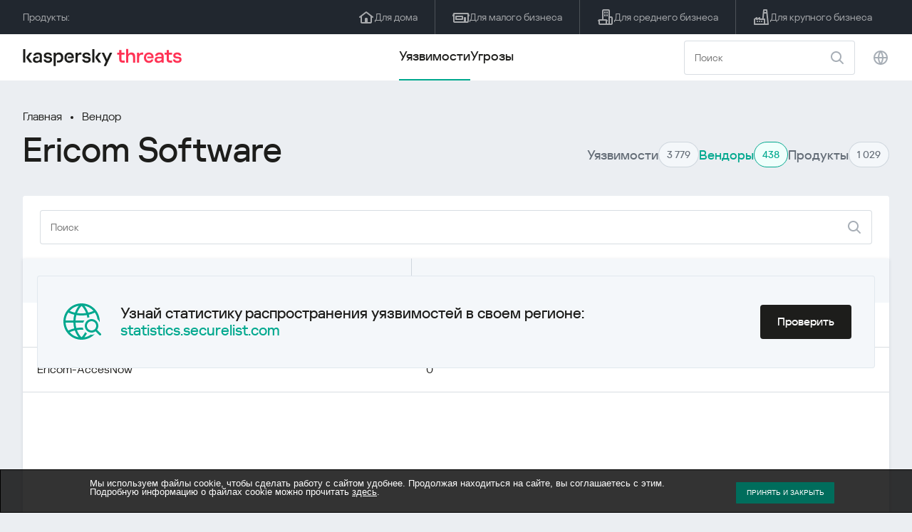

--- FILE ---
content_type: text/html; charset=UTF-8
request_url: https://threats.kaspersky.com/ru/vendor/Ericom-Software/?s_post_type=product&orderby=title&order=DESC
body_size: 7836
content:


<!DOCTYPE HTML>
<html lang="ru">
<head>
    <meta charset="UTF-8"/>
    <link rel="icon" type="image/svg+xml" href="https://threats.kaspersky.com/content/themes/kasthreat2/assets/frontend/images/favicon.ico">
    <link rel="stylesheet" crossorigin href="https://threats.kaspersky.com/content/themes/kasthreat2/assets/frontend/css/main.css">
    <link rel="stylesheet" crossorigin href="https://threats.kaspersky.com/content/themes/kasthreat2/assets/frontend/css/custom.css">
    <meta name="viewport" content="width=device-width, initial-scale=1.0"/>

    <title>Kaspersky Threats — Ericom Software</title>

    <script type="module" crossorigin src="https://threats.kaspersky.com/content/themes/kasthreat2/assets/frontend/js/main.js"></script>

    <script type="module" crossorigin src="https://threats.kaspersky.com/content/themes/kasthreat2/assets/frontend/js/jquery-3.7.1.min.js"></script>
    <script type="module" crossorigin src="https://threats.kaspersky.com/content/themes/kasthreat2/assets/frontend/js/custom.js"></script>
    <script language="JavaScript" type="text/javascript" src="//media.kaspersky.com/tracking/omniture/s_code_single_suite.js"></script>
    
    <meta name='robots' content='max-image-preview:large' />
<link rel='stylesheet' id='redux-extendify-styles-css' href='https://threats.kaspersky.com/content/plugins/redux-framework/redux-core/assets/css/extendify-utilities.css' type='text/css' media='all' />
<link rel='stylesheet' id='ktn_style-css' href='https://threats.kaspersky.com/content/plugins/kav-threat-news/assets/css/style.css' type='text/css' media='all' />
<script type='text/javascript' src='https://threats.kaspersky.com/content/plugins/kaspersky-cookies-notification/languages/ru_RU/alert_text.js' id='kasp-cookie-alert-text-js'></script>
<script type='text/javascript' src='https://threats.kaspersky.com/content/plugins/kaspersky-cookies-notification/scripts/alert.js' id='kasp-cookie-alert-js'></script>
<link rel="https://api.w.org/" href="https://threats.kaspersky.com/ru/wp-json/" /><link rel="canonical" href="https://threats.kaspersky.com/ru/vendor/Ericom-Software/" />
<link rel='shortlink' href='https://threats.kaspersky.com/ru/?p=4445' />
<link rel="alternate" type="application/json+oembed" href="https://threats.kaspersky.com/ru/wp-json/oembed/1.0/embed?url=https%3A%2F%2Fthreats.kaspersky.com%2Fru%2Fvendor%2FEricom-Software%2F" />
<link rel="alternate" type="text/xml+oembed" href="https://threats.kaspersky.com/ru/wp-json/oembed/1.0/embed?url=https%3A%2F%2Fthreats.kaspersky.com%2Fru%2Fvendor%2FEricom-Software%2F&#038;format=xml" />
<meta name="generator" content="Redux 4.4.1" />
    <!-- Google Tag Manager -->
    <script>
        (function(w,d,s,l,i){w[l]=w[l]||[];w[l].push({'gtm.start':
            new Date().getTime(),event:'gtm.js'});var f=d.getElementsByTagName(s)[0],
            j=d.createElement(s),dl=l!='dataLayer'?'&l='+l:'';j.async=true;j.src=
            '//www.googletagmanager.com/gtm.js?id='+i+dl;f.parentNode.insertBefore(j,f);
        })(window,document,'script','dataLayer','GTM-5CGZ3HG');
    </script>

<script>(function(w,d,s,l,i){w[l]=w[l]||[];w[l].push({'gtm.start': new Date().getTime(),event:'gtm.js'});var f=d.getElementsByTagName(s)[0], j=d.createElement(s),dl=l!='dataLayer'?'&l='+l:'';j.async=true;j.src= 'https://www.googletagmanager.com/gtm.js?id='+i+dl;f.parentNode.insertBefore(j,f); })(window,document,'script','dataLayer','GTM-WZ7LJ3');</script>
<!-- End Google Tag Manager -->




 



    <script>

    if (!window.kaspersky) {
        
        window.kaspersky = {};

        kaspersky.businessType = 'b2c';
        kaspersky.isStaging    = 0; 
        kaspersky.pageName     = 'Kaspersky Threats > Vendors > Ericom Software';
        kaspersky.pageType     = 'special project';
        kaspersky.platformName = 'Micro Site';
        kaspersky.siteLocale   = 'ru';
    }

    
    window.ajax_url = 'https://threats.kaspersky.com/ru/wp-admin/admin-ajax.php';

    </script>
</head>
<body>

<!-- Google Tag Manager (noscript) -->
<noscript>
        <iframe src="//www.googletagmanager.com/ns.html?id=GTM-5CGZ3HG" height="0" width="0" style="display: none; visibility: hidden;"></iframe>
    </noscript>
<noscript><iframe src="https://www.googletagmanager.com/ns.html?id=GTM-WZ7LJ3" height="0" width="0" style="display:none;visibility:hidden"></iframe></noscript>
<!-- End Google Tag Manager (noscript) -->
<section class="stripe">
    
    
    <div class="container">
        <div class="stripe__inner">
            <div class="stripe__title">Продукты:</div>
            <div class="stripe__list">
                <a href="https://www.kaspersky.ru/home-security?icid=kl-ru_threatsheader_acq_ona_smm__onl_b2c_threats_prodmen_sm-team_______2efcb11ef96605be" class="stripe__item">
                    <i class="stripe__item-icon stripe__item-icon_home"></i>
                    <div class="stripe__item-text">Для дома</div>
                </a>
                <a href="https://www.kaspersky.ru/small-business-security?icid=kl-ru_threatsheader_acq_ona_smm__onl_b2c_threats_prodmen_sm-team_______2efcb11ef96605be" class="stripe__item">
                    <i class="stripe__item-icon stripe__item-icon_small-business"></i>
                    <div class="stripe__item-text">Для малого бизнеса</div>
                </a>
                <a href="https://www.kaspersky.ru/small-to-medium-business-security?icid=kl-ru_threatsheader_acq_ona_smm__onl_b2c_threats_prodmen_sm-team_______2efcb11ef96605be" class="stripe__item">
                    <i class="stripe__item-icon stripe__item-icon_medium-business"></i>
                    <div class="stripe__item-text">Для среднего бизнеса</div>
                </a>
                <a href="https://www.kaspersky.ru/enterprise-security?icid=kl-ru_threatsheader_acq_ona_smm__onl_b2c_threats_prodmen_sm-team_______2efcb11ef96605be" class="stripe__item">
                    <i class="stripe__item-icon stripe__item-icon_enterprize-business"></i>
                    <div class="stripe__item-text">Для крупного бизнеса</div>
                </a>
            </div>
        </div>
    </div>
</section>

<header class="header">
    <div class="container">
        <div class="header__inner">
            <div class="header__left">
                <a class="header__logo" href="/ru/" title="Home page"></a>
            </div>
            <div class="header__center">
                <div class="header__tabs">
                    <a href="/ru/vulnerability/" class="header__tab  active">Уязвимости</a>
                    <a href="/ru/threat/" class="header__tab ">Угрозы</a>
                </div>
            </div>
            <div class="header__right">
                <label class="field field_search">
                    <input id="search" type="text" class="field__input" placeholder="Поиск" value="">
                    <i class="field__icon field__icon_search"></i>
                </label>
                <button class="header__globe" data-lang></button>
                <button class="header__search" data-modal-open="search"></button>
                <button class="header__menu" data-modal-open="mobile-menu"></button>

                <div class="header__lang-menu" data-lang-menu>
                    <ul class="header__lang-list">
                        <li class="header__lang-item">
                            <a href="https://threats.kaspersky.com/en/vendor/Ericom-Software/" class="header__lang-link ">English</a>
                        </li>
                        <li class="header__lang-item">
                            <a href="https://threats.kaspersky.com/ru/vendor/Ericom-Software/" class="header__lang-link  active">Русский</a>
                        </li>
                        <li class="header__lang-item">
                            <a href="https://threats.kaspersky.com/ja/vendor/Ericom-Software/" class="header__lang-link ">日本語</a>
                        </li>
                        <li class="header__lang-item">
                            <a href="https://threats.kaspersky.com/mx/vendor/Ericom-Software/" class="header__lang-link ">LatAm</a>
                        </li>
                        <li class="header__lang-item">
                            <a href="https://threats.kaspersky.com/tr/vendor/Ericom-Software/" class="header__lang-link ">Türk</a>
                        </li>
                        <li class="header__lang-item">
                            <a href="https://threats.kaspersky.com/br/vendor/Ericom-Software/" class="header__lang-link ">Brasileiro</a>
                        </li>
                        <li class="header__lang-item">
                            <a href="https://threats.kaspersky.com/fr/vendor/Ericom-Software/" class="header__lang-link ">Français</a>
                        </li>
                        <li class="header__lang-item">
                            <a href="https://threats.kaspersky.com/cz/vendor/Ericom-Software/" class="header__lang-link ">Český</a>
                        </li>
                        <li class="header__lang-item">
                            <a href="https://threats.kaspersky.com/de/vendor/Ericom-Software/" class="header__lang-link ">Deutsch</a>
                        </li>
                    </ul>
                </div>
            </div>
        </div>
    </div>
</header>

<div class="page">                <div class="container">            <div class="page__header">                <div class="crumbs">            <div class="crumbs__list">                <a href="https://threats.kaspersky.com/ru">Главная</a>                <a href="https://threats.kaspersky.com/ru/vendor/">Вендор</a>            </div>        </div>                <div class="section-header">            <h1 class="title">Ericom Software</h1>            <div class="section-header__tabs">                <div class="tabs">                    <div class="tabs__inner">                        <a href="/ru/vulnerability/" class="tabs__item">                            <span class="tabs__tab">Уязвимости</span>                            <span class="tabs__marker">3 779</span>                        </a>                        <span class="tabs__item active">                            <span class="tabs__tab">Вендоры</span>                            <span class="tabs__marker">438</span>                        </span>                        <a href="/ru/product/" class="tabs__item">                            <span class="tabs__tab">Продукты</span>                            <span class="tabs__marker">1 029</span>                        </a>                    </div>                </div>            </div>        </div>    </div>    <div class="page__inner">        <div class="page__body">            <div class="page-search">                <label class="field field_page-search">                    <input type="text" class="field__input" placeholder="Поиск">                    <i class="field__icon field__icon_search"></i>                </label>                <button class="page-search__filter" data-modal-open="mobile-filters"></button>            </div>            <div class="table">                <div class="table__row table__row_header">                    <div class="table__col" onclick="window.location.href = 'https://threats.kaspersky.com/ru/vendor/Ericom Software/?s_post_type=vendor&orderby=name&order=ASC'">                        Имя                                                    <i class="table__arrow"></i>                                            </div>                    <div class="table__col" style="cursor: default;">                        Кол-во уязвимостей                    </div>                </div>                                                                        <div class="table__row">                        <div class="table__col">                            <a href="https://threats.kaspersky.com/ru/product/Ericom-Blaze/">Ericom-Blaze</a>                        </div>                        <div class="table__col table__col_title table__col_with-status">                            1</a>                        </div>                    </div>                                                        <div class="table__row">                        <div class="table__col">                            <a href="https://threats.kaspersky.com/ru/product/Ericom-AccesNow/">Ericom-AccesNow</a>                        </div>                        <div class="table__col table__col_title table__col_with-status">                            0</a>                        </div>                    </div>                                    <div class="table__row table__row_cover" data-ht-row>                        <div class="table__col"></div>                        <div class="table__col"></div>                        <div class="table-cover" data-ht-cover>                            <div class="table-cover__inner">                                <i class="table-cover__icon"></i>                                <div class="table-cover__content">                                    <div class="table-cover__text">Узнай статистику распространения уязвимостей в своем регионе:</div>                                    <a class="table-cover__link" href="https://statistics.securelist.com/ru" target="_blank">statistics.securelist.com</a>                                </div>                                <a class="btn" href="https://statistics.securelist.com/ru" target="_blank">Проверить</a>                            </div>                        </div>                    </div>                                                                        </div>                
    <section class="pagination">
        <div class="pagination__list">
                            <div class="pagination__item prev" style="cursor: default;"></div>
            
                                                <div class="pagination__item" onclick="window.location.href = '/ru/vendor/Ericom-Software/?s_post_type=product&orderby=title&order=DESC&page=1'">1</div>
                                        
                            <div class="pagination__item next" style="cursor: default;"></div>
            
        </div>
        <div class="pagination__page">
            <div class="pagination__info">0— из </div>
            <div class="pagination__per-page">
                <div class="select" data-select>
                    <div class="select__value" data-select-text></div>
                    <input data-select-value type="hidden" value="">
                    <div class="select__list" data-select-list>
                        <a href="?page=&limit=30"><div class="select__option" data-select-option="30">30</div></a>
                        <a href="?page=&limit=50"><div class="select__option" data-select-option="50">50</div></a>
                        <a href="?page=&limit=100"><div class="select__option" data-select-option="100">100</div></a>
                    </div>
                </div>
            </div>
        </div>
    </section>

            </div>        </div>    </div><link rel='stylesheet' id='whp2374tw-bs4.css-css' href='https://threats.kaspersky.com/content/plugins/wp-security-hardening/modules/inc/assets/css/tw-bs4.css' type='text/css' media='all' />
<link rel='stylesheet' id='whp2939font-awesome.min.css-css' href='https://threats.kaspersky.com/content/plugins/wp-security-hardening/modules/inc/fa/css/font-awesome.min.css' type='text/css' media='all' />
<link rel='stylesheet' id='whp6619front.css-css' href='https://threats.kaspersky.com/content/plugins/wp-security-hardening/modules/css/front.css' type='text/css' media='all' />


    <section class="covers">
        <div class="container">
            <div class="covers__list">
                                    <div class="covers__item covers__item_black">
                        <div
                            class="covers__image covers__image_desktop"
                            style="background-image: url('https://threats.kaspersky.com/content/uploads/sites/3/2024/04/Calculator_Threats_688x300.jpeg')"
                        ></div>
                        <div
                            class="covers__image covers__image_mobile"
                            style="background-image: url('https://threats.kaspersky.com/content/uploads/sites/3/2024/04/Calculator_Threats_358x360.jpeg')"
                        ></div>
                        <div class="covers__inner">
                            <div class="covers__title">Kaspersky IT Security Calculator:</div>
                            <div class="covers__description">Оцените ваш профиль кибербезопасности                            </div>
                            <a target="_blank" href="https://calculator.kaspersky.com/ru?icid=kl-ru_threatsplacehold_acq_ona_smm__onl_b2b_threats_ban_sm-team_______8ab1803479c51823">
                                <div class="btn btn_white">Узнать больше</div>
                            </a>
                        </div>
                    </div>
                                                    <div class="covers__item covers__item_black">
                        <div
                            class="covers__image covers__image_desktop"
                            style="background-image: url('https://threats.kaspersky.com/content/uploads/sites/3/2024/04/DL_Threats_688x300.jpeg')"
                        ></div>
                        <div
                            class="covers__image covers__image_mobile"
                            style="background-image: url('https://threats.kaspersky.com/content/uploads/sites/3/2024/04/DL_Threats_358x360.jpeg')"
                        ></div>
                        <div class="covers__inner">
                            <div class="covers__title">Встречай новый Kaspersky!</div>
                            <div class="covers__description">Каждая минута твоей онлайн-жизни заслуживает топовой защиты.                            </div>
                            <a target="_blank" href="https://www.kaspersky.ru/premium?icid=kl-ru_threatsplacehold_acq_ona_smm__onl_b2c_threats_ban_sm-team___kprem____914a465d56f368af">
                                <div class="btn btn_white">Узнать больше</div>
                            </a>
                        </div>
                    </div>
                            </div>
        </div>
    </section>

    <section class="related-articles">
        <div class="container">
            <div class="section-header">
                <div class="title">Related articles</div>
            </div>
            <div class="related-articles__inner">
                
<div class="related-articles__item">
    <div class="related-articles__img" style="background-image: url(https://media.kasperskycontenthub.com/wp-content/uploads/sites/58/2025/12/25125303/SL-industrial-threats-q3-2025-featured-150x150.jpg)"></div>
    <div class="related-articles__content">
        <div class="related-articles__info">
            <div class="related-articles__date">25 December 2025</div>
            <div class="related-articles__category">Securelist</div>
        </div>
        <div class="related-articles__title">
            <a href="https://securelist.ru/industrial-threat-report-q3-2025/114504/?utm_source=threats.kaspersky.com&utm_medium=blog&utm_campaign=news_block" target="_blank">Ландшафт угроз для систем промышленной автоматизации. Третий квартал 2025 года</a>
        </div>
    </div>
</div>

<div class="related-articles__item">
    <div class="related-articles__img" style="background-image: url(https://media.kasperskycontenthub.com/wp-content/uploads/sites/58/2025/12/23111827/SL-SIEM-effectiveness-assessment-featured-150x150.jpg)"></div>
    <div class="related-articles__content">
        <div class="related-articles__info">
            <div class="related-articles__date">23 December 2025</div>
            <div class="related-articles__category">Securelist</div>
        </div>
        <div class="related-articles__title">
            <a href="https://securelist.ru/siem-effectiveness-assessment/114483/?utm_source=threats.kaspersky.com&utm_medium=blog&utm_campaign=news_block" target="_blank">Оценка эффективности использования SIEM</a>
        </div>
    </div>
</div>

<div class="related-articles__item">
    <div class="related-articles__img" style="background-image: url(https://media.kasperskycontenthub.com/wp-content/uploads/sites/58/2025/12/23104942/SL-Webrat-featured-150x150.jpg)"></div>
    <div class="related-articles__content">
        <div class="related-articles__info">
            <div class="related-articles__date">23 December 2025</div>
            <div class="related-articles__category">Securelist</div>
        </div>
        <div class="related-articles__title">
            <a href="https://securelist.ru/webrat-distributed-via-github/114486/?utm_source=threats.kaspersky.com&utm_medium=blog&utm_campaign=news_block" target="_blank">Променяли читы на эксплойты: Webrat распространяется через GitHub</a>
        </div>
    </div>
</div>

<div class="related-articles__item">
    <div class="related-articles__img" style="background-image: url(https://media.kasperskycontenthub.com/wp-content/uploads/sites/58/2025/12/19120227/cloud-atlas-h1-2025-featured-image-150x150.jpg)"></div>
    <div class="related-articles__content">
        <div class="related-articles__info">
            <div class="related-articles__date">19 December 2025</div>
            <div class="related-articles__category">Securelist</div>
        </div>
        <div class="related-articles__title">
            <a href="https://securelist.ru/cloud-atlas-h1-2025-campaign/114449/?utm_source=threats.kaspersky.com&utm_medium=blog&utm_campaign=news_block" target="_blank">Активность Cloud Atlas в первой половине 2025 года: что изменилось</a>
        </div>
    </div>
</div>

<div class="related-articles__item">
    <div class="related-articles__img" style="background-image: url(https://media.kasperskycontenthub.com/wp-content/uploads/sites/58/2025/12/05184614/dcom-lateral-movement-featured-image-150x150.jpg)"></div>
    <div class="related-articles__content">
        <div class="related-articles__info">
            <div class="related-articles__date">19 December 2025</div>
            <div class="related-articles__category">Securelist</div>
        </div>
        <div class="related-articles__title">
            <a href="https://securelist.ru/lateral-movement-via-dcom-abusing-control-panel/114189/?utm_source=threats.kaspersky.com&utm_medium=blog&utm_campaign=news_block" target="_blank">Очередной DCOM-объект для горизонтального перемещения</a>
        </div>
    </div>
</div>

<div class="related-articles__item">
    <div class="related-articles__img" style="background-image: url(https://media.kasperskycontenthub.com/wp-content/uploads/sites/58/2025/12/17124939/forumtroll-part-3-featured-image-150x150.jpg)"></div>
    <div class="related-articles__content">
        <div class="related-articles__info">
            <div class="related-articles__date">17 December 2025</div>
            <div class="related-articles__category">Securelist</div>
        </div>
        <div class="related-articles__title">
            <a href="https://securelist.ru/operation-forumtroll-new-targeted-campaign/114426/?utm_source=threats.kaspersky.com&utm_medium=blog&utm_campaign=news_block" target="_blank">Продолжение операции «Форумный тролль»: российских политологов атакуют при помощи отчетов о плагиате</a>
        </div>
    </div>
</div>
                
            </div>
        </div>
    </section>

    <div class="modal-search" data-modal="search">
        <div class="modal-search__overlay"></div>
        <div class="modal-search__inner">
            <label class="field field_page-search">
                <input type="text" class="field__input" placeholder="Search" value="">
                <i class="field__icon field__icon_search"></i>
            </label>
            <button class="modal-search__close" data-modal-close></button>
        </div>
    </div>
</div>

<footer class="footer">
    <div class="container">
        <div class="footer__inner">
            <div class="section-header">
                <div class="title">Продукты</div>
            </div>
            <div class="footer-solutions">
                
                <div class="footer-solutions__item" onclick="window.open('https://www.kaspersky.ru/home-security?icid=kl-ru_threatsheader_acq_ona_smm__onl_b2c_threats_prodmen_sm-team_______2efcb11ef96605be')">
                    <div class="footer-solutions__content">
                        <div class="footer-solutions__title">Для дома</div>
                        <div class="footer-solutions__description">Для дома</div>
                    </div>
                    <i class="footer-solutions__icon footer-solutions__icon_home"></i>
                </div>

                
                <div class="footer-solutions__item" onclick="window.open('https://www.kaspersky.ru/small-business-security?icid=kl-ru_threatsheader_acq_ona_smm__onl_b2c_threats_prodmen_sm-team_______2efcb11ef96605be')">
                    <div class="footer-solutions__content">
                        <div class="footer-solutions__title">Для малого бизнеса</div>
                        <div class="footer-solutions__description">1–25 сотрудников</div>
                    </div>
                    <i class="footer-solutions__icon footer-solutions__icon_small-business"></i>
                </div>
                
                <div class="footer-solutions__item" onclick="window.open('https://www.kaspersky.ru/small-to-medium-business-security?icid=kl-ru_threatsheader_acq_ona_smm__onl_b2c_threats_prodmen_sm-team_______2efcb11ef96605be')">
                    <div class="footer-solutions__content">
                        <div class="footer-solutions__title">Для среднего бизнеса</div>
                        <div class="footer-solutions__description">26-999 сотрудников</div>
                    </div>
                    <i class="footer-solutions__icon footer-solutions__icon_medium-business"></i>
                </div>
                
                <div class="footer-solutions__item" onclick="window.open('https://www.kaspersky.ru/enterprise-security?icid=kl-ru_threatsheader_acq_ona_smm__onl_b2c_threats_prodmen_sm-team_______2efcb11ef96605be')">
                    <div class="footer-solutions__content">
                        <div class="footer-solutions__title">Для крупного бизнеса</div>
                        <div class="footer-solutions__description">Более 1000 сотрудников</div>
                    </div>
                    <i class="footer-solutions__icon footer-solutions__icon_enterprize-business"></i>
                </div>
            </div>
            
            <div class="lets-us-know">
                <div class="lets-us-know__content" data-modal-open="found-threat">
                    <i class="lets-us-know__icon"></i>
                    <div class="lets-us-know__text">
                        Нашли новую угрозу или уязвимость?                    </div>
                </div>
                <div class="btn" data-modal-open="found-threat">Дайте нам знать!</div>
            </div>
            
            <div class="footer__bottom">
                <div class="footer__copy">©2026 AO&nbsp;Kaspersky&nbsp;Lab</div>
                <nav class="footer__links">
                    <a href="https://www.kaspersky.ru/web-privacy-policy?icid=kl-ru_threats_acq_ona_smm__onl_b2c_threats_footer_sm-team_______c5f7892d76cff20d" class="footer__link" target="_blank">Privacy Policy</a>
                                        <!-- <a href="/#" class="footer__link">Anti-Corruption Policy</a>
                    <a href="/#" class="footer__link">License Agreement B2C</a>
                    <a href="/#" class="footer__link">License Agreement B2B</a> -->
                </nav>
            </div>
        </div>
    </div>
</footer>

<section class="modal" data-modal="inaccuracy">
    <div class="modal__wrap">
        <div class="modal__overlay"></div>
        <div class="modal__inner">
                <form action="/url" data-form class="modal__form">
                    <div class="modal__title">Нашли неточность в описании этой уязвимости?</div>
                    <!-- <textarea
                        name="message"
                        cols="30"
                        rows="5"
                        class="modal__textarea"
                        placeholder="Your message"
                    ></textarea>
                    <div class="modal__capture" style="background: #eee; width: 300px; height: 76px">
                        capture
                    </div>
                    <button class="btn">Send message</button> -->
                    <div class="modal__text">
                        Если вы нашли новую угрозу или уязвимость, пожалуйста дайте нам знать по электронной почте:                        <br>
                        <a href="mailto:newvirus@kaspersky.com">newvirus@kaspersky.com</a>
                    </div>
                    <button class="btn" data-modal-close>Всё понятно</button>
                </form>
            
                <i class="modal__close" data-modal-close></i>
        </div>
    </div>
</section>

<section class="modal" data-modal="found-threat">
    <div class="modal__wrap">
        <div class="modal__overlay"></div>
        <div class="modal__inner">
                <div class="modal__title">Нашли новую угрозу или уязвимость?</div>
                <div class="modal__text">
                    Если вы нашли новую угрозу или уязвимость, пожалуйста дайте нам знать по электронной почте:                    <br>
                    <a href="mailto:newvirus@kaspersky.com">newvirus@kaspersky.com</a>
                </div>
                <button class="btn btn-close" data-modal-close>Всё понятно</button>
            
                <i class="modal__close" data-modal-close></i>
        </div>
    </div>
</section>

<section class="modal" data-modal="mobile-menu">
    <div class="modal__wrap">
        <div class="modal__overlay"></div>
        <div class="modal__inner">
                <nav class="menu">
                    <div class="menu__list">
                        <a href="https://threats.kaspersky.com/ru/vulnerability/" class="menu__item">Уязвимости</a>
                        <a href="https://threats.kaspersky.com/ru/vendor/" class="menu__item">Вендоры</a>
                        <a href="https://threats.kaspersky.com/ru/product/" class="menu__item">Продукты</a>
                        <a href="https://threats.kaspersky.com/ru/threat/" class="menu__item">Угрозы</a>
                    </div>
                </nav>
                
                <button class="lang" data-modal-close="mobile-menu" data-modal-open="mobile-lang">
                    <i class="lang__icon"></i>
                    <span class="lang__text">Eng</span>
                </button>
                
                <div class="modal-bottom">
                    <div class="modal-bottom__title">Продукты</div>
                    <div class="modal-bottom__list">
                        <a href="https://www.kaspersky.ru/home-security?icid=kl-ru_threatsheader_acq_ona_smm__onl_b2c_threats_prodmen_sm-team_______2efcb11ef96605be" class="modal-bottom__item">
                            <i class="modal-bottom__item-icon modal-bottom__item-icon_home"></i>
                            <div class="modal-bottom__item-text">Для дома</div>
                        </a>
                        <a href="https://www.kaspersky.ru/small-business-security?icid=kl-ru_threatsheader_acq_ona_smm__onl_b2c_threats_prodmen_sm-team_______2efcb11ef96605be" class="modal-bottom__item">
                            <i class="modal-bottom__item-icon modal-bottom__item-icon_small-business"></i>
                            <div class="modal-bottom__item-text">Для малого бизнеса</span></div>
                        </a>
                        <a href="https://www.kaspersky.ru/small-to-medium-business-security?icid=kl-ru_threatsheader_acq_ona_smm__onl_b2c_threats_prodmen_sm-team_______2efcb11ef96605be" class="modal-bottom__item">
                            <i class="modal-bottom__item-icon modal-bottom__item-icon_medium-business"></i>
                            <div class="modal-bottom__item-text">Для среднего бизнеса</div>
                        </a>
                        <a href="https://www.kaspersky.ru/enterprise-security?icid=kl-ru_threatsheader_acq_ona_smm__onl_b2c_threats_prodmen_sm-team_______2efcb11ef96605be" class="modal-bottom__item">
                            <i class="modal-bottom__item-icon modal-bottom__item-icon_enterprize-business"></i>
                            <div class="modal-bottom__item-text">Для крупного бизнеса</div>
                        </a>
                    </div>
                </div>
            
                <i class="modal__close" data-modal-close></i>
        </div>
    </div>
</section>

<section class="modal" data-modal="mobile-lang">
    <div class="modal__wrap">
        <div class="modal__overlay"></div>
        <div class="modal__inner">
                <div class="modal__back" data-modal-close="mobile-lang" data-modal-open="mobile-menu">
                    <i class="modal__back-icon"></i>
                    <div class="modal__back-text">Select language</div>
                </div>
                <nav class="menu">
                    <div class="menu__list">
                        <a href="https://threats.kaspersky.com/en/vendor/Ericom-Software/" class="menu__item ">English</a>
                            <a href="https://threats.kaspersky.com/ru/vendor/Ericom-Software/" class="menu__item  active">Русский</a>
                            <a href="https://threats.kaspersky.com/ja/vendor/Ericom-Software/" class="menu__item ">日本語</a>
                            <a href="https://threats.kaspersky.com/mx/vendor/Ericom-Software/" class="menu__item ">LatAm</a>
                            <a href="https://threats.kaspersky.com/tr/vendor/Ericom-Software/" class="menu__item ">Türk</a>
                            <a href="https://threats.kaspersky.com/br/vendor/Ericom-Software/" class="menu__item ">Brasileiro</a>
                            <a href="https://threats.kaspersky.com/fr/vendor/Ericom-Software/" class="menu__item ">Français</a>
                            <a href="https://threats.kaspersky.com/cz/vendor/Ericom-Software/" class="menu__item ">Český</a>
                            <a href="https://threats.kaspersky.com/de/vendor/Ericom-Software/" class="menu__item ">Deutsch</a>
                    </div>
                </nav>

            
            
        </div>
    </div>
</section>

<section class="modal" data-modal="mobile-filters">
    <div class="modal__wrap">
        <div class="modal__overlay"></div>
        <div class="modal__inner">
                <div class="filters">
                    <!-- <div class="filters__title">Severity level</div>
                    <div class="filters__list">
                        <div class="filters__item">
                            Critical
                            <label class="checkbox ">
                                <input type="checkbox" class="checkbox__input" >
                                <span class="checkbox__box"></span>
                            </label>
                        </div>
                        <div class="filters__item">
                            High
                            <label class="checkbox ">
                                <input type="checkbox" class="checkbox__input" checked>
                                <span class="checkbox__box"></span>
                            </label>
                        </div>
                        <div class="filters__item">
                            Warning
                            <label class="checkbox error">
                                <input type="checkbox" class="checkbox__input" >
                                <span class="checkbox__box"></span>
                            </label>
                        </div>
                    </div> -->
                    <div class="filters__title">Sorting</div>

                    
                    
                        <div class="filters__list">
                                                    <div class="filters__item">
                                Продукт                                <div class="sort-list">
                                    <button class="sort sort_asc" filter-data='title ASC'></button>
                                    <button class="sort sort_desk" filter-data='title DESC'></button>
                                </div>
                            </div>
                                                </div>

                                    </div>

                <button class="btn btn-confirm">Confirm</button>
                <i class="modal__close"></i>
                <!-- <button class="btn btn-confirm" data-modal-open="filters-save">Confirm</button> -->
                <!--<section class="modal__error">You must select at least one severity level</section>-->
                <!-- <i class="modal__close" data-modal-close></i> -->

        </div>
    </div>
</section>

<div class="filters-save" data-modal="filters-save">
    <div class="filters-save__overlay"></div>
    <div class="filters-save__close" data-modal-close></div>
    <div class="filters-save__inner">
        <div class="filters-save__text">Confirm changes?</div>
        <div class="filters-save__bottom">
            <button class="btn btn-yes">Yes</button>
            <button class="btn btn_grey btn-no">No</button>
        </div>
    </div>
</div>
<div class="toast" data-toast>
    <div class="toast__inner">
        <i class="toast__icon"></i>
        <div class="toast__text">Your message has been sent successfully.</div>
    </div>
</div>

</body>
</html>



--- FILE ---
content_type: text/css
request_url: https://threats.kaspersky.com/content/themes/kasthreat2/assets/frontend/css/main.css
body_size: 15370
content:
html,body,div,span,applet,object,iframe,h1,h2,h3,h4,h5,h6,p,blockquote,pre,a,abbr,acronym,address,big,cite,code,del,dfn,em,img,ins,kbd,q,s,samp,small,strike,strong,sub,sup,tt,var,dl,dt,dd,ol,ul,li,fieldset,form,label,legend,table,caption,tbody,tfoot,thead,tr,th,td{margin:0;padding:0;border:0;outline:0;font-weight:inherit;font-style:inherit;font-family:inherit;font-size:100%;vertical-align:baseline}body{line-height:1;color:#000;background:#fff}ol,ul{list-style:none}table{border-collapse:separate;border-spacing:0;vertical-align:middle}caption,th,td{text-align:left;font-weight:400;vertical-align:middle}a img{border:none}@font-face{font-family:Kaspersky Sans Display;font-weight:400;src:url(../fonts/Kaspersky_Sans_Display_Regular.woff2)}@font-face{font-family:Kaspersky Sans Display;font-weight:500;src:url(../fonts/Kaspersky_Sans_Display_Medium.woff2)}:root{--greyscale-02: #131a23;--greyscale-03: #21272f;--greyscale-04: #383f48;--greyscale-05: rgba(42,53,65,.7);--greyscale-06: rgba(34,52,73,.4);--greyscale-07: rgba(29,54,83,.17);--greyscale-08: rgba(41,77,117,.09);--greyscale-09: #f4f7fa;--primary-brand-palette-01: #00a88e;--primary-brand-palette-02: #29ccb1;--primary-brand-palette-04: #befff4;--primary-brand-palette-06: #1d1d1b;--primary-brand-palette-07: #fff;--white-for-dark-theme-01: #fff;--secondary-gradients-11: radial-gradient(95.91% 77.56% at 100% 109.29%, #fff1ab 0%, rgba(255,241,171,0) 100%), linear-gradient(45deg, #fe9463 0%, #e6feae 98.54%);--secondary-gradients-12: radial-gradient(77.99% 182.65% at 148.57% -45%, rgba(255,255,255,.9) 0%, rgba(255,255,255,0) 100%), radial-gradient(107.43% 86.87% at 0% 100%, #fff1ab 0%, rgba(255,241,171,0) 100%), linear-gradient(135deg, #ff5d73 5%, #ff7280 100%);--secondary-gradients-01: radial-gradient(56.79% 56.79% at 31.79% -10%, rgba(175,189,254,.9) 0%, rgba(175,189,254,0) 100%), radial-gradient(109.66% 109.66% at 92.5% 1.43%, #dcf0ff 0%, rgba(220,240,255,0) 79.69%), radial-gradient(54.64% 70.12% at 3.93% 92.86%, #84d5f2 0%, rgba(133,212,243,0) 77.23%), linear-gradient(130deg, #7cffe9 27.55%, #bbc1fe 70.53%);--secondary-gradients-07: radial-gradient(281.21% 103.3% at 100% 0%, #fbfafe 0%, rgba(255,255,255,0) 100%), linear-gradient(154deg, #66fe99 6.25%, #a8e6fc 69.87%)}--secondary-palette-red-600 #F35{--secondary-palette-violet-600: #73f;--background-colours-red-50: #ffeff1}.accordion__list{display:block}.accordion__item{display:block;padding:12px 0;border-bottom:1px solid var(--greyscale-07, rgba(29,54,83,.17))}.accordion__item:last-child{border:none}.accordion__header{display:-webkit-box;display:-moz-box;display:-webkit-flex;display:-ms-flexbox;display:box;display:flex;-webkit-box-align:start;-moz-box-align:start;-o-box-align:start;-ms-flex-align:start;-webkit-align-items:flex-start;align-items:flex-start;-webkit-box-pack:justify;-moz-box-pack:justify;-o-box-pack:justify;-ms-flex-pack:justify;-webkit-justify-content:space-between;justify-content:space-between;padding-right:20px;-webkit-user-select:none;-moz-user-select:none;-ms-user-select:none;user-select:none}.accordion__item.active .accordion__header{padding-right:0}.accordion__title{cursor:pointer;-webkit-transition:all .175s;-moz-transition:all .175s;-o-transition:all .175s;-ms-transition:all .175s;transition:all .175s}.accordion__title:hover .ta-item__id,.accordion__title:hover .ta-item__name{color:var(--primary-brand-palette-01, #00a88e)}.accordion__close{-webkit-flex-shrink:0;flex-shrink:0;width:20px;height:20px;background:url(../images/accordion/icon.svg) center center no-repeat;background-size:contain;cursor:pointer;display:none}.accordion__close:hover{background-image:url(../images/accordion/icon_hover.svg)}.accordion__item.active .accordion__close{display:block}.accordion__content{padding:32px 0 24px 96px;color:var(--primary-brand-palette-06, #1d1d1b);font-feature-settings:"liga" off;font-family:Kaspersky Sans Display;font-size:16px;font-style:normal;font-weight:400;line-height:22px;display:none}@media screen and (max-width: 1279px){.accordion__content{font-family:Kaspersky Sans Display;font-size:14px;font-style:normal;font-weight:400;line-height:20px;padding:28px 0 24px 92px}}.aside{padding:24px 32px 48px;border-radius:4px;background:var(--primary-brand-palette-07, #fff);-webkit-box-shadow:0px 1px 2px -2px rgba(24,39,75,.12);box-shadow:0 1px 2px -2px #18274b1f}@media screen and (max-width: 959px){.aside{padding-left:16px;padding-right:16px;padding-bottom:8px}}.aside__title{display:-webkit-box;display:-moz-box;display:-webkit-flex;display:-ms-flexbox;display:box;display:flex;-webkit-box-pack:justify;-moz-box-pack:justify;-o-box-pack:justify;-ms-flex-pack:justify;-webkit-justify-content:space-between;justify-content:space-between;-webkit-box-align:center;-moz-box-align:center;-o-box-align:center;-ms-flex-align:center;-webkit-align-items:center;align-items:center;margin-bottom:24px;font-family:Kaspersky Sans Display;font-size:24px;font-style:normal;font-weight:500;line-height:27px}@media screen and (max-width: 959px){.aside__title{font-family:Kaspersky Sans Display;font-size:21px;font-style:normal;font-weight:500;line-height:24px}}.aside__title_top{border-bottom:1px solid var(--greyscale-07, rgba(29,54,83,.17));padding-bottom:24px}.aside__block{margin-bottom:48px}@media screen and (max-width: 959px){.aside__block{margin-bottom:40px}}.aside__block:last-child{margin-bottom:0}.attacking-info{border-radius:4px;border:1px solid var(--greyscale-08, rgba(41,77,117,.09));background:var(--greyscale-09, #f4f7fa);padding:32px}@media screen and (max-width: 959px){.attacking-info{margin:40px 0;padding:32px 24px}.attacking-info.mobile{display:-webkit-box;display:-moz-box;display:-webkit-flex;display:-ms-flexbox;display:box;display:flex;-webkit-box-orient:vertical;-moz-box-orient:vertical;-o-box-orient:vertical;-webkit-flex-direction:column;-ms-flex-direction:column;flex-direction:column;-webkit-box-align:center;-moz-box-align:center;-o-box-align:center;-ms-flex-align:center;-webkit-align-items:center;align-items:center}}.attacking-info__icon{display:block;width:64px;height:64px;background:url(../images/attacking-info/icon.svg) center center no-repeat;background-size:contain;margin-bottom:20px}@media screen and (max-width: 959px){.attacking-info__icon{margin-bottom:12px}}.attacking-info__text{color:var(--primary-brand-palette-06, #1d1d1b);font-feature-settings:"liga" off;font-family:Kaspersky Sans Display;font-size:21px;font-style:normal;font-weight:500;line-height:24px;margin-bottom:48px}@media screen and (max-width: 1279px){.attacking-info__text{font-family:Kaspersky Sans Display;font-size:18px;font-style:normal;font-weight:500;line-height:21px;margin-bottom:40px}}@media screen and (max-width: 959px){.attacking-info__text{text-align:center}}.btn{display:inline-block;padding:13px 24px;border-radius:4px;background:var(--primary-brand-palette-06, #1d1d1b);color:var(--primary-brand-palette-07, #fff);font-family:Kaspersky Sans Display;font-size:16px;font-style:normal;font-weight:600;line-height:22px;border:none;cursor:pointer;text-decoration:none;-webkit-transition:all .175s;-moz-transition:all .175s;-o-transition:all .175s;-ms-transition:all .175s;transition:all .175s}.btn:hover{background:var(--greyscale-04, #383f48)}.btn_white{background:var(--primary-brand-palette-07, #fff);color:var(--primary-brand-palette-06, #1d1d1b)}.btn_white:hover{background:var(--primary-brand-palette-04, #befff4)}.btn_grey{border:1px solid var(--greyscale-07, rgba(29,54,83,.17));background:var(--greyscale-08, rgba(41,77,117,.09));color:var(--primary-brand-palette-06, #1d1d1b)}.checkbox{display:block}.checkbox__box{display:block;width:28px;height:28px;border-radius:4px;border:1px solid var(--greyscale-07, rgba(29,54,83,.17));background:var(--greyscale-08, rgba(41,77,117,.09));-webkit-box-sizing:border-box;-moz-box-sizing:border-box;box-sizing:border-box}.checkbox__input{display:none}.checkbox__input:checked+.checkbox__box{border:1px solid var(--primary-brand-palette-01, #00a88e);background:var(--primary-brand-palette-01, #00a88e) url(../images/checkbox/check.svg) center center no-repeat;background-size:14px}.checkbox.error .checkbox__box{border-radius:4px;border:1px solid var(--secondary-palette-red-600, #f35);background:var(--background-colours-red-50, #ffeff1)}.container{width:100%;max-width:1464px;padding:0 32px;-webkit-box-sizing:border-box;-moz-box-sizing:border-box;box-sizing:border-box;margin:0 auto}@media screen and (max-width: 959px){.container{padding:0 16px}}.content-header{display:-webkit-box;display:-moz-box;display:-webkit-flex;display:-ms-flexbox;display:box;display:flex;border-radius:4px 4px 0 0;background:var(--greyscale-09, #f4f7fa);padding:24px 32px}@media screen and (max-width: 959px){.content-header{padding:20px 16px}}.content-header__left{-webkit-box-flex:1;-moz-box-flex:1;-o-box-flex:1;-ms-box-flex:1;box-flex:1;-webkit-flex-grow:1;flex-grow:1;display:-webkit-box;display:-moz-box;display:-webkit-flex;display:-ms-flexbox;display:box;display:flex;-webkit-box-orient:vertical;-moz-box-orient:vertical;-o-box-orient:vertical;-webkit-flex-direction:column;-ms-flex-direction:column;flex-direction:column;gap:8px}.content-header__right{display:-webkit-box;display:-moz-box;display:-webkit-flex;display:-ms-flexbox;display:box;display:flex;gap:24px;padding-right:24px}.content-header__item{display:-webkit-box;display:-moz-box;display:-webkit-flex;display:-ms-flexbox;display:box;display:flex;gap:4px}.content-header__name,.content-header__value{font-feature-settings:"liga" off;font-family:Kaspersky Sans Display;font-size:16px;font-style:normal;font-weight:400;line-height:22px}@media screen and (max-width: 1279px){.content-header__name,.content-header__value{font-family:Kaspersky Sans Display;font-size:14px;font-style:normal;font-weight:400;line-height:20px}}.content-header__name{color:var(--greyscale-05, rgba(42,53,65,.7));min-width:120px}@media screen and (max-width: 1279px){.content-header__name{min-width:100px}}.content-header__value{color:var(--primary-brand-palette-06, #1d1d1b)}.content{color:var(--primary-brand-palette-06, #1d1d1b);font-feature-settings:"liga" off;font-family:Kaspersky Sans Display;font-size:18px;font-style:normal;font-weight:400;line-height:24px}@media screen and (max-width: 1279px){.content{font-family:Kaspersky Sans Display;font-size:16px;font-style:normal;font-weight:400;line-height:22px}}.content h2{font-family:Kaspersky Sans Display;font-size:24px;font-style:normal;font-weight:500;line-height:27px;margin-top:48px;margin-bottom:24px}@media screen and (max-width: 1279px){.content h2{font-family:Kaspersky Sans Display;font-size:21px;font-style:normal;font-weight:500;line-height:24px;margin-top:40px}}.content p{margin-top:24px}.content p+p{margin-top:12px}.content ol{margin-top:32px;margin-bottom:48px}.content ol li{counter-increment:step-counter;padding-left:40px;margin-bottom:12px}.content ol li:before{content:counter(step-counter);display:inline-block;vertical-align:middle;margin-top:-3px;margin-left:-40px;margin-right:12px;padding:6px 0;text-align:center;width:28px;height:28px;border-radius:50%;background:var(--greyscale-08, rgba(41,77,117,.09));-webkit-box-sizing:border-box;-moz-box-sizing:border-box;box-sizing:border-box;font-family:Kaspersky Sans Display;font-size:12px;font-style:normal;font-weight:600;line-height:16px}.content ul{margin:32px 0}.content ul li{padding-left:20px;position:relative;margin-bottom:8px}.content ul li .hint{margin-bottom:-2px}.content ul li:before{content:"";display:block;position:absolute;top:10px;left:4px;width:4px;height:4px;background:#1d1d1b;margin-right:8px;border-radius:50%}.content ul.cols-3{-webkit-column-count:3;-moz-column-count:3;column-count:3;-webkit-column-gap:32px;-moz-column-gap:32px;column-gap:32px}@media screen and (max-width: 959px){.content ul.cols-3{-webkit-column-count:1;-moz-column-count:1;column-count:1}}.content ul.cols-4{-webkit-column-count:4;-moz-column-count:4;column-count:4;-webkit-column-gap:32px;-moz-column-gap:32px;column-gap:32px}@media screen and (max-width: 959px){.content ul.cols-4{-webkit-column-count:1;-moz-column-count:1;column-count:1}}.content ul.cve{display:-webkit-box;display:-moz-box;display:-webkit-flex;display:-ms-flexbox;display:box;display:flex;-webkit-box-lines:multiple;-moz-box-lines:multiple;-o-box-lines:multiple;-webkit-flex-wrap:wrap;-ms-flex-wrap:wrap;flex-wrap:wrap;gap:0 32px;list-style:none;margin-top:24px}@media screen and (max-width: 959px){.content ul.cve{-webkit-box-orient:vertical;-moz-box-orient:vertical;-o-box-orient:vertical;-webkit-flex-direction:column;-ms-flex-direction:column;flex-direction:column}}.content ul.cve li{display:-webkit-box;display:-moz-box;display:-webkit-flex;display:-ms-flexbox;display:box;display:flex;width:calc(50% - 16px);margin:0;-webkit-box-pack:justify;-moz-box-pack:justify;-o-box-pack:justify;-ms-flex-pack:justify;-webkit-justify-content:space-between;justify-content:space-between;-webkit-box-align:center;-moz-box-align:center;-o-box-align:center;-ms-flex-align:center;-webkit-align-items:center;align-items:center;padding:13px 0 17px;border-bottom:1px solid var(--greyscale-07, rgba(29,54,83,.17));font-family:Kaspersky Sans Display;font-size:16px;font-style:normal;font-weight:400;line-height:22px}@media screen and (max-width: 1279px){.content ul.cve li{padding:10px 0;font-family:Kaspersky Sans Display;font-size:14px;font-style:normal;font-weight:400;line-height:20px}}@media screen and (max-width: 959px){.content ul.cve li{width:100%}}.content ul.cve li:last-child,.content ul.cve li:nth-last-child(2){border-bottom:none}@media screen and (max-width: 959px){.content ul.cve li:nth-last-child(2){border-bottom:1px solid var(--greyscale-07, rgba(29,54,83,.17))}}.content ul.cve li:before{content:none}.content a{word-wrap:break-word;color:var(--primary-brand-palette-01, #00a88e);text-decoration:none;cursor:pointer;-webkit-transition:all .175s;-moz-transition:all .175s;-o-transition:all .175s;-ms-transition:all .175s;transition:all .175s}.content a:hover{color:var(--primary-brand-palette-02, #29ccb1)}.content a.read-more{display:inline-block;margin-top:12px}.content h2:first-child,.content ul:first-child,.content ol:first-child,.content li:first-child,.content p:first-child,.content a:first-child{margin-top:0}.content h2:last-child,.content ul:last-child,.content ol:last-child,.content li:last-child,.content p:last-child,.content a:last-child{margin-bottom:0}.content .no-description{color:var(--greyscale-06);font-feature-settings:"liga" off;-o-text-overflow:ellipsis;text-overflow:ellipsis}.content .inaccuracy{margin-top:64px}@media screen and (max-width: 1279px){.content .inaccuracy{margin-top:48px}}.covers__list{display:-webkit-box;display:-moz-box;display:-webkit-flex;display:-ms-flexbox;display:box;display:flex;gap:24px}@media screen and (max-width: 1279px){.covers__list{-webkit-box-orient:vertical;-moz-box-orient:vertical;-o-box-orient:vertical;-webkit-flex-direction:column;-ms-flex-direction:column;flex-direction:column;gap:20px}}.covers__item{width:50%;border-radius:4px;background:var(--primary-brand-palette-07, #fff);position:relative}@media screen and (max-width: 1279px){.covers__item{width:100%}}.covers__inner{position:relative;z-index:1;height:300px;padding:28px 32px 32px;-webkit-box-sizing:border-box;-moz-box-sizing:border-box;box-sizing:border-box;display:-webkit-box;display:-moz-box;display:-webkit-flex;display:-ms-flexbox;display:box;display:flex;-webkit-box-orient:vertical;-moz-box-orient:vertical;-o-box-orient:vertical;-webkit-flex-direction:column;-ms-flex-direction:column;flex-direction:column;-webkit-box-align:start;-moz-box-align:start;-o-box-align:start;-ms-flex-align:start;-webkit-align-items:flex-start;align-items:flex-start}@media screen and (max-width: 959px){.covers__inner{height:360px;padding:28px 28px 24px}}.covers__item_black{background:var(--primary-brand-palette-06, #1d1d1b)}.covers__item_black .covers__title,.covers__item_black .covers__description{color:var(--primary-brand-palette-07, #fff)}.covers__image{position:absolute;top:0;left:0;bottom:0;right:0;background-size:cover;background-position:right center;border-radius:4px}@media screen and (max-width: 959px){.covers__image_desktop{display:none}}.covers__image_mobile{display:none;background-position:center center}@media screen and (max-width: 959px){.covers__image_mobile{display:block}}.covers__title{color:var(--primary-brand-palette-06, #1d1d1b);max-width:320px;font-feature-settings:"liga" off;font-family:Kaspersky Sans Display;font-size:32px;font-style:normal;font-weight:500;line-height:36px}@media screen and (max-width: 959px){.covers__title{max-width:285px;font-family:Kaspersky Sans Display;font-size:24px;font-style:normal;font-weight:500;line-height:27px}}.covers__description{-webkit-box-flex:1;-moz-box-flex:1;-o-box-flex:1;-ms-box-flex:1;box-flex:1;-webkit-flex-grow:1;flex-grow:1;color:var(--primary-brand-palette-06, #1d1d1b);max-width:320px;font-feature-settings:"liga" off;margin-top:20px;font-family:Kaspersky Sans Display;font-size:18px;font-style:normal;font-weight:400;line-height:24px}@media screen and (max-width: 959px){.covers__description{max-width:285px;font-family:Kaspersky Sans Display;font-size:16px;font-style:normal;font-weight:400;line-height:22px}}.crumbs__list{display:-webkit-box;display:-moz-box;display:-webkit-flex;display:-ms-flexbox;display:box;display:flex;margin-bottom:12px}.crumbs a{color:var(--primary-brand-palette-06, #1d1d1b);font-feature-settings:"liga" off;text-decoration:none;-webkit-transition:all .175s;-moz-transition:all .175s;-o-transition:all .175s;-ms-transition:all .175s;transition:all .175s;font-family:Kaspersky Sans Display;font-size:16px;font-style:normal;font-weight:400;line-height:22px;cursor:pointer}.crumbs a:not(:last-child):after{content:"";display:inline-block;vertical-align:middle;width:4px;height:4px;margin:0 12px;border-radius:50%;background:var(--primary-brand-palette-06, #1d1d1b)}.crumbs a:hover{color:var(--primary-brand-palette-01, #00a88e)}.field{display:-webkit-box;display:-moz-box;display:-webkit-flex;border-radius:4px;border:1px solid var(--greyscale-07, rgba(29,54,83,.17));background:var(--primary-brand-palette-07, #fff);padding:11px 12px;-webkit-box-sizing:border-box;-moz-box-sizing:border-box;box-sizing:border-box;display:-ms-flexbox;display:box;display:flex;-webkit-box-align:center;-moz-box-align:center;-o-box-align:center;-ms-flex-align:center;-webkit-align-items:center;align-items:center;gap:20px}.field:hover{border-color:var(--greyscale-08)}@media screen and (max-width: 959px){.field{padding:11px 12px}}@media screen and (max-width: 959px){.field{height:48px}}.field__input{-webkit-box-flex:1;-moz-box-flex:1;-o-box-flex:1;-ms-box-flex:1;box-flex:1;-webkit-flex-grow:1;flex-grow:1;border:none;font-family:Kaspersky Sans Display;font-size:14px;font-style:normal;font-weight:400;line-height:20px}@media screen and (max-width: 959px){.field__input{font-size:16px}}.field__input ::placeholder{color:var(--greyscale-05, rgba(42,53,65,.7));font-feature-settings:"liga" off;font-family:Kaspersky Sans Display;font-size:14px;font-style:normal;font-weight:400;line-height:20px}.field__input:focus{outline:none}.field__icon{-webkit-flex-shrink:0;flex-shrink:0;width:24px;height:24px}.field__icon_search{background:url(../images/field/search.svg) center center no-repeat;background-size:contain}.field__icon_search:hover{background-image:url(../images/field/search_hover.svg)}.field_search{width:240px}.field_search .field__input{width:100%}.field_page-search{-webkit-box-flex:1;-moz-box-flex:1;-o-box-flex:1;-ms-box-flex:1;box-flex:1;-webkit-flex-grow:1;flex-grow:1}.field_levels{width:250px;-webkit-flex-shrink:0;flex-shrink:0}.filters-save{position:fixed;top:0;left:0;right:0;bottom:0;z-index:600;display:none}.filters-save__overlay{background:var(--greyscale-06, rgba(34,52,73,.4));position:absolute;top:0;right:0;bottom:0;left:0}.filters-save__inner{border-radius:4px;border:1px solid var(--greyscale-08, rgba(41,77,117,.09));background:var(--greyscale-09, #f4f7fa);position:absolute;z-index:1;top:76px;left:16px;right:16px;padding:20px;-webkit-box-sizing:border-box;-moz-box-sizing:border-box;box-sizing:border-box}.filters-save__text{margin-bottom:20px;color:var(--primary-brand-palette-06, #1d1d1b);font-feature-settings:"liga" off;font-family:Kaspersky Sans Display;font-size:18px;font-style:normal;font-weight:500;line-height:21px}.filters-save__bottom{display:-webkit-box;display:-moz-box;display:-webkit-flex;display:-ms-flexbox;display:box;display:flex;gap:12px}.filters-save__close{position:absolute;width:40px;height:40px;top:20px;left:calc(50% - 20px);background:url(../images/filters-save/close.svg) center center no-repeat;background-size:contain}.filters__title{color:var(--primary-brand-palette-06, #1d1d1b);font-family:Kaspersky Sans Display;font-size:24px;font-style:normal;font-weight:500;line-height:27px;margin-bottom:28px}.filters__list{margin-bottom:32px}.filters__item{display:-webkit-box;display:-moz-box;display:-webkit-flex;display:-ms-flexbox;display:box;display:flex;-webkit-box-pack:justify;-moz-box-pack:justify;-o-box-pack:justify;-ms-flex-pack:justify;-webkit-justify-content:space-between;justify-content:space-between;-webkit-box-align:center;-moz-box-align:center;-o-box-align:center;-ms-flex-align:center;-webkit-align-items:center;align-items:center;padding:12px 0;border-bottom:1px solid #e1e3e7;color:var(--primary-brand-palette-06, #1d1d1b);font-feature-settings:"liga" off;font-family:Kaspersky Sans Display;font-size:16px;font-style:normal;font-weight:400;line-height:22px}.filters__item:last-child{border:none}.footer-solutions{display:-webkit-box;display:-moz-box;display:-webkit-flex;display:-ms-flexbox;display:box;display:flex;gap:24px;margin-bottom:40px}@media screen and (max-width: 1279px){.footer-solutions{-webkit-box-lines:multiple;-moz-box-lines:multiple;-o-box-lines:multiple;-webkit-flex-wrap:wrap;-ms-flex-wrap:wrap;flex-wrap:wrap;gap:20px;margin-bottom:32px}}@media screen and (max-width: 959px){.footer-solutions{gap:8px;margin-bottom:24px}}.footer-solutions__content{-webkit-box-flex:1;-moz-box-flex:1;-o-box-flex:1;-ms-box-flex:1;box-flex:1;-webkit-flex-grow:1;flex-grow:1}.footer-solutions__item{display:-webkit-box;display:-moz-box;display:-webkit-flex;display:-ms-flexbox;display:box;display:flex;position:relative;border-radius:4px;background:var(--primary-brand-palette-07, #fff);width:25%;padding:24px 24px 32px;-webkit-box-sizing:border-box;-moz-box-sizing:border-box;box-sizing:border-box;overflow:hidden;filter:drop-shadow(0px 1px 2px rgba(24,39,75,.12));cursor:pointer;-webkit-transition:all .175s;-moz-transition:all .175s;-o-transition:all .175s;-ms-transition:all .175s;transition:all .175s}@media screen and (max-width: 1279px){.footer-solutions__item{width:calc(50% - 10px)}}@media screen and (max-width: 959px){.footer-solutions__item{padding:24px 20px 32px;-webkit-user-select:none;-moz-user-select:none;-ms-user-select:none;user-select:none;width:100%}}.footer-solutions__item:hover{background:var(--primary-brand-palette-01, #00a88e)}.footer-solutions__item:hover .footer-solutions__title,.footer-solutions__item:hover .footer-solutions__description{color:var(--primary-brand-palette-07, #fff)}.footer-solutions__item:hover .footer-solutions__icon_home{background-image:url(../images/footer-solutions/home_white.svg)}.footer-solutions__item:hover .footer-solutions__icon_small-business{background-image:url(../images/footer-solutions/small-business_white.svg)}.footer-solutions__item:hover .footer-solutions__icon_medium-business{background-image:url(../images/footer-solutions/medium-business_white.svg)}.footer-solutions__item:hover .footer-solutions__icon_enterprize-business{background-image:url(../images/footer-solutions/enterprize-business_white.svg)}.footer-solutions__title{color:var(--primary-brand-palette-06, #1d1d1b);max-width:150px;min-height:54px;font-family:Kaspersky Sans Display;font-size:24px;font-style:normal;font-weight:500;line-height:27px}@media screen and (max-width: 1279px){.footer-solutions__title{max-width:204px;min-height:27px}}@media screen and (max-width: 959px){.footer-solutions__title{max-width:100%;min-height:0}}.footer-solutions__description{color:var(--primary-brand-palette-06, #1d1d1b);font-feature-settings:"liga" off;padding-top:32px;font-family:Kaspersky Sans Display;font-size:16px;font-style:normal;font-weight:400;line-height:22px}@media screen and (max-width: 959px){.footer-solutions__description{padding-top:12px}}.footer-solutions__icon{width:64px;height:64px;margin-top:-8px;margin-right:-8px;background-size:contain}@media screen and (max-width: 959px){.footer-solutions__icon{width:48px;height:48px;position:absolute;right:16px;top:40px}}.footer-solutions__icon_home{background-image:url(../images/footer-solutions/home.svg)}.footer-solutions__icon_small-business{background-image:url(../images/footer-solutions/small-business.svg)}.footer-solutions__icon_medium-business{background-image:url(../images/footer-solutions/medium-business.svg)}.footer-solutions__icon_enterprize-business{background-image:url(../images/footer-solutions/enterprize-business.svg)}.footer{padding-top:64px;padding-bottom:32px}@media screen and (max-width: 959px){.footer{padding-top:48px}}.footer__inner{display:-webkit-box;display:-moz-box;display:-webkit-flex;display:-ms-flexbox;display:box;display:flex;-webkit-box-orient:vertical;-moz-box-orient:vertical;-o-box-orient:vertical;-webkit-flex-direction:column;-ms-flex-direction:column;flex-direction:column}.footer__bottom{display:-webkit-box;display:-moz-box;display:-webkit-flex;display:-ms-flexbox;display:box;display:flex}@media screen and (max-width: 959px){.footer__bottom{-webkit-box-orient:vertical;-moz-box-orient:vertical;-o-box-orient:vertical;-webkit-flex-direction:column;-ms-flex-direction:column;flex-direction:column;gap:24px;text-align:center}}.footer__copy{-webkit-box-flex:1;-moz-box-flex:1;-o-box-flex:1;-ms-box-flex:1;box-flex:1;-webkit-flex-grow:1;flex-grow:1;color:var(--greyscale-02, #131a23);font-feature-settings:"liga" off;font-family:Kaspersky Sans Display;font-size:16px;font-style:normal;font-weight:400;line-height:22px}@media screen and (max-width: 1279px){.footer__copy{max-width:157px}}@media screen and (max-width: 959px){.footer__copy{max-width:100%}}.footer__links{display:-webkit-box;display:-moz-box;display:-webkit-flex;display:-ms-flexbox;display:box;display:flex;gap:28px}@media screen and (max-width: 1279px){.footer__links{margin-left:auto}}@media screen and (max-width: 959px){.footer__links{margin:0;-webkit-box-orient:vertical;-moz-box-orient:vertical;-o-box-orient:vertical;-webkit-flex-direction:column;-ms-flex-direction:column;flex-direction:column;gap:12px}}.footer__link{color:var(--greyscale-02, #131a23);font-feature-settings:"liga" off;font-family:Kaspersky Sans Display;font-size:16px;font-style:normal;font-weight:400;line-height:22px;text-decoration:none;-webkit-transition:all .175s;-moz-transition:all .175s;-o-transition:all .175s;-ms-transition:all .175s;transition:all .175s}.footer__link:hover{color:var(--primary-brand-palette-01, #00a88e)}.header{background:var(--primary-brand-palette-07, #fff)}.header__inner{display:-webkit-box;display:-moz-box;display:-webkit-flex;display:-ms-flexbox;display:box;display:flex;-webkit-box-align:center;-moz-box-align:center;-o-box-align:center;-ms-flex-align:center;-webkit-align-items:center;align-items:center;min-height:64px}@media screen and (max-width: 959px){.header__inner{min-height:56px}}.header__left,.header__right{width:30%;-webkit-box-align:center;-moz-box-align:center;-o-box-align:center;-ms-flex-align:center;-webkit-align-items:center;align-items:center}@media screen and (max-width: 959px){.header__left{width:100%}}.header__right{display:-webkit-box;display:-moz-box;display:-webkit-flex;display:-ms-flexbox;display:box;display:flex;-webkit-box-pack:end;-moz-box-pack:end;-o-box-pack:end;-ms-flex-pack:end;-webkit-justify-content:flex-end;justify-content:flex-end;position:relative}@media screen and (max-width: 959px){.header__right{gap:12px}.header__right .field_search{display:none}}.header__center{-webkit-box-flex:1;-moz-box-flex:1;-o-box-flex:1;-ms-box-flex:1;box-flex:1;-webkit-flex-grow:1;flex-grow:1}@media screen and (max-width: 959px){.header__center{display:none}}.header__logo{display:block;cursor:pointer;width:240px;height:25px;background:url(../images/header/logo.svg) left center no-repeat;background-size:contain}@media screen and (max-width: 959px){.header__logo{width:172px}}.header__tabs{display:-webkit-box;display:-moz-box;display:-webkit-flex;display:-ms-flexbox;display:box;display:flex;-webkit-box-pack:center;-moz-box-pack:center;-o-box-pack:center;-ms-flex-pack:center;-webkit-justify-content:center;justify-content:center;gap:24px;width:100%}.header__tab{display:block;font-family:Kaspersky Sans Display;font-size:18px;font-style:normal;font-weight:500;line-height:21px;color:var(--primary-brand-palette-06, #1d1d1b);font-feature-settings:"liga" off;text-decoration:none;border-bottom:2px solid transparent;padding:20px 0 22px;-webkit-transition:all .175s;-moz-transition:all .175s;-o-transition:all .175s;-ms-transition:all .175s;transition:all .175s}.header__tab:hover{color:var(--primary-brand-palette-01, #00a88e)}.header__tab.active{border-color:var(--primary-brand-palette-01, #00a88e)}.header__globe{margin-left:24px;width:24px;height:24px;background:url(../images/header/globe.svg) center center no-repeat;background-size:contain;border:none;cursor:pointer}.header__globe:focus{outline:none}.header__globe:hover,.header__globe.open{background-image:url(../images/header/globe_active.svg)}@media screen and (max-width: 959px){.header__globe{display:none}}.header__search,.header__menu{display:none}@media screen and (max-width: 959px){.header__search,.header__menu{display:block;width:32px;height:32px;padding:0;border:none}}.header__search{background:url(../images/header/search.svg) center center no-repeat;background-size:16px}.header__menu{background:url(../images/header/burger.svg) center center no-repeat;background-size:16px}.header__lang-menu{display:none;border-radius:4px;background:var(--primary-brand-palette-07, #fff);-webkit-box-shadow:0px 10px 32px -4px rgba(24,39,75,.1),0px 6px 14px -6px rgba(24,39,75,.12);box-shadow:0 10px 32px -4px #18274b1a,0 6px 14px -6px #18274b1f;position:absolute;top:calc(100% + 9px);right:-12px;z-index:10}.header__lang-list{padding:14px 0;display:-webkit-box;display:-moz-box;display:-webkit-flex;display:-ms-flexbox;display:box;display:flex;-webkit-box-orient:vertical;-moz-box-orient:vertical;-o-box-orient:vertical;-webkit-flex-direction:column;-ms-flex-direction:column;flex-direction:column}.header__lang-link{display:block;color:var(--Primary-brand-palette-06, #1d1d1b);text-align:right;font-feature-settings:"liga" off;font-family:Kaspersky Sans Display;font-size:18px;font-style:normal;font-weight:500;line-height:21px;text-decoration:none;-webkit-transition:all .175s;-moz-transition:all .175s;-o-transition:all .175s;-ms-transition:all .175s;transition:all .175s;padding:6px 24px}.header__lang-link:hover{background:var(--greyscale-08, rgba(41,77,117,.09))}.header__lang-link.active{color:var(--primary-brand-palette-01, #00a88e)}.hint{position:relative;display:inline-block;vertical-align:baseline;z-index:10}.hint__icon{display:block;width:16px;height:16px;cursor:pointer;background:url(../images/hint/icon.svg) left center no-repeat;background-size:contain;-webkit-transition:all .125s;-moz-transition:all .125s;-o-transition:all .125s;-ms-transition:all .125s;transition:all .125s}.hint__icon:hover{background:url(../images/hint/icon_hover.svg) left center no-repeat}.hint__content{display:none;position:absolute;bottom:calc(100% + 12px);left:8px;-webkit-transform:translate(-50%,0);-moz-transform:translate(-50%,0);-o-transform:translate(-50%,0);-ms-transform:translate(-50%,0);transform:translate(-50%);border-radius:4px;background:var(--primary-brand-palette-06, #1d1d1b);width:max-content;max-width:min(400px,calc(100dvw - 32px));-webkit-box-sizing:border-box;-moz-box-sizing:border-box;box-sizing:border-box;color:var(--primary-brand-palette-07, #fff);font-feature-settings:"liga" off;padding:14px 20px;font-family:Kaspersky Sans Display;font-size:14px;font-style:normal;font-weight:400;line-height:20px}.tags .hint__content{bottom:calc(100% + 18px)}.hint:hover .hint__content{display:block}.inaccuracy{border-radius:4px;border:1px solid var(--greyscale-08, rgba(41,77,117,.09));background:var(--greyscale-09, #f4f7fa);padding:24px 32px;display:-webkit-box;display:-moz-box;display:-webkit-flex;display:-ms-flexbox;display:box;display:flex;gap:20px;-webkit-box-align:center;-moz-box-align:center;-o-box-align:center;-ms-flex-align:center;-webkit-align-items:center;align-items:center}@media screen and (max-width: 1279px){.inaccuracy{font-family:Kaspersky Sans Display;font-size:16px;font-style:normal;font-weight:400;line-height:22px}}@media screen and (max-width: 959px){.inaccuracy{padding:20px 32px}}.inaccuracy__icon{width:64px;height:64px;background:url(../images/inaccuracy/icon.svg) center center no-repeat;background-size:contain;-webkit-flex-shrink:0;flex-shrink:0}@media screen and (max-width: 959px){.inaccuracy__icon{width:32px;height:32px}}.inaccuracy span{color:var(--primary-brand-palette-01, #00a88e);text-decoration:none;cursor:pointer;-webkit-transition:all .175s;-moz-transition:all .175s;-o-transition:all .175s;-ms-transition:all .175s;transition:all .175s}.inaccuracy span:hover{color:var(--primary-brand-palette-02, #29ccb1)}.lang{display:-webkit-box;display:-moz-box;display:-webkit-flex;display:-ms-flexbox;display:box;display:flex;-webkit-box-align:center;-moz-box-align:center;-o-box-align:center;-ms-flex-align:center;-webkit-align-items:center;align-items:center;gap:8px;margin-top:52px;margin-bottom:16px;border:none;background:none;padding:0}.lang__icon{width:24px;height:24px;background:url(../images/lang/globe.svg) center center no-repeat;background-size:contain}.lang__text{color:var(--greyscale-05, rgba(42,53,65,.7));font-size:14px;font-style:normal;font-weight:400;line-height:20px}.latest-threats{display:block}.latest-vulnerabilities__list{display:-webkit-box;display:-moz-box;display:-webkit-flex;display:-ms-flexbox;display:box;display:flex;gap:24px}@media screen and (max-width: 1279px){.latest-vulnerabilities__list{gap:20px;-webkit-box-lines:multiple;-moz-box-lines:multiple;-o-box-lines:multiple;-webkit-flex-wrap:wrap;-ms-flex-wrap:wrap;flex-wrap:wrap}}@media screen and (max-width: 959px){.latest-vulnerabilities__list{gap:8px}}.lets-us-know{display:-webkit-box;display:-moz-box;display:-webkit-flex;display:-ms-flexbox;display:box;display:flex;-webkit-box-align:center;-moz-box-align:center;-o-box-align:center;-ms-flex-align:center;-webkit-align-items:center;align-items:center;gap:40px;padding:12px 24px;border-radius:4px;background:var(--greyscale-09, #f4f7fa);margin-bottom:40px}@media screen and (max-width: 1279px){.lets-us-know{margin-bottom:32px}}@media screen and (max-width: 959px){.lets-us-know{margin-bottom:40px;padding:16px 20px}.lets-us-know .btn{display:none}}.lets-us-know__content{display:-webkit-box;display:-moz-box;display:-webkit-flex;display:-ms-flexbox;display:box;display:flex;-webkit-box-align:center;-moz-box-align:center;-o-box-align:center;-ms-flex-align:center;-webkit-align-items:center;align-items:center;gap:12px;-webkit-box-flex:1;-moz-box-flex:1;-o-box-flex:1;-ms-box-flex:1;box-flex:1;-webkit-flex-grow:1;flex-grow:1}.lets-us-know__icon{width:32px;height:32px;-webkit-flex-shrink:0;flex-shrink:0;background:url(../images/lets-us-know/alarm.svg) left center no-repeat;background-size:contain}.lets-us-know__text{color:var(--primary-brand-palette-06, #1d1d1b);font-feature-settings:"liga" off;font-family:Kaspersky Sans Display;font-size:18px;font-style:normal;font-weight:400;line-height:24px}@media screen and (max-width: 959px){.lets-us-know__text{font-family:Kaspersky Sans Display;font-size:16px;font-style:normal;font-weight:400;line-height:22px}}.menu{margin-bottom:16px;padding-left:8px;padding-right:8px}.menu__list{display:-webkit-box;display:-moz-box;display:-webkit-flex;display:-ms-flexbox;display:box;display:flex;-webkit-box-orient:vertical;-moz-box-orient:vertical;-o-box-orient:vertical;-webkit-flex-direction:column;-ms-flex-direction:column;flex-direction:column}.menu__item{border-bottom:1px solid var(--greyscale-07, rgba(29,54,83,.17));padding:12px 0;color:var(--primary-brand-palette-06, #1d1d1b);font-feature-settings:"liga" off;text-decoration:none;font-family:Kaspersky Sans Display;font-size:21px;font-style:normal;font-weight:500;line-height:24px}.menu__item:last-child{border:none}.menu__item.active{color:var(--primary-brand-palette-01, #00a88e)}.modal-search{display:none;position:absolute;top:0;left:0;right:0;height:100%}.modal-search__inner{padding:16px;background:var(--greyscale-09, #f4f7fa);position:absolute;top:0;left:0;right:0}.modal-search__overlay{background:var(--greyscale-05, rgba(42,53,65,.7));position:absolute;top:56px;left:0;right:0;bottom:0}.modal-search__close{background:#fff url(../images/modal-search/close.svg) center center no-repeat;background-size:12px;width:32px;height:32px;position:absolute;top:-44px;right:60px;border:none;padding:0}.modal{display:none;position:relative;z-index:500}.modal__wrap{display:-webkit-box;display:-moz-box;display:-webkit-flex;display:-ms-flexbox;display:box;display:flex;position:fixed;top:0;right:0;left:0;bottom:0;-webkit-box-align:center;-moz-box-align:center;-o-box-align:center;-ms-flex-align:center;-webkit-align-items:center;align-items:center;-webkit-box-pack:center;-moz-box-pack:center;-o-box-pack:center;-ms-flex-pack:center;-webkit-justify-content:center;justify-content:center}@media screen and (max-width: 959px){.modal__wrap{display:block}}.modal__overlay{background:var(--greyscale-05, rgba(42,53,65,.7));position:absolute;top:0;right:0;bottom:0;left:0}.modal__inner{width:800px;max-width:100%;padding:20px 20px 28px 32px;border-radius:4px;background:var(--primary-brand-palette-07, #fff);position:relative;z-index:1;-webkit-box-sizing:border-box;-moz-box-sizing:border-box;box-sizing:border-box}@media screen and (max-width: 959px){.modal__inner{padding:80px 16px 16px;border-radius:0;height:100vh;display:-webkit-box;display:-moz-box;display:-webkit-flex;display:-ms-flexbox;display:box;display:flex;-webkit-box-orient:vertical;-moz-box-orient:vertical;-o-box-orient:vertical;-webkit-flex-direction:column;-ms-flex-direction:column;flex-direction:column;overflow:auto}.modal__inner .btn{width:100%;max-width:345px}}.modal__title{color:var(--primary-brand-palette-06, #1d1d1b);font-feature-settings:"liga" off;padding-top:12px;font-family:Kaspersky Sans Display;font-size:32px;font-style:normal;font-weight:500;line-height:36px;margin-bottom:32px}@media screen and (max-width: 959px){.modal__title{font-family:Kaspersky Sans Display;font-size:24px;font-style:normal;font-weight:500;line-height:27px;padding-top:0;margin-bottom:28px}}.modal__text{color:var(--primary-brand-palette-06, #1d1d1b);font-feature-settings:"liga" off;font-family:Kaspersky Sans Display;font-size:18px;font-style:normal;font-weight:400;line-height:24px;margin-bottom:48px}.modal__text a{color:var(--primary-brand-palette-01, #00a88e);text-decoration:none;cursor:pointer;-webkit-transition:all .175s;-moz-transition:all .175s;-o-transition:all .175s;-ms-transition:all .175s;transition:all .175s}.modal__text a:hover{color:var(--primary-brand-palette-02, #29ccb1)}.modal__textarea{width:100%;-webkit-box-sizing:border-box;-moz-box-sizing:border-box;box-sizing:border-box;border-radius:4px;border:1px solid var(--greyscale-07, rgba(29,54,83,.17));background:var(--primary-brand-palette-07, #fff);margin-bottom:20px;padding:12px 14px;color:var(--primary-brand-palette-06, #1d1d1b);font-feature-settings:"liga" off;font-family:Kaspersky Sans Display;font-size:14px;font-style:normal;font-weight:400;line-height:20px}.modal__textarea ::placeholder{color:var(--greyscale-05, rgba(42,53,65,.7));font-feature-settings:"liga" off;font-family:Kaspersky Sans Display;font-size:14px;font-style:normal;font-weight:400;line-height:20px}.modal__textarea:focus{outline:none}.modal__capture{margin-bottom:48px}.modal__close{width:32px;height:32px;position:absolute;top:20px;right:20px;background:url(../images/modal/close.svg) left center no-repeat;background-size:contain;cursor:pointer}@media screen and (max-width: 959px){.modal__close{width:40px;height:40px;background:url(../images/modal/close_mobile.svg) left center no-repeat;background-size:contain;top:20px;left:calc(50% - 20px)}}.modal__back{display:-webkit-box;display:-moz-box;display:-webkit-flex;display:-ms-flexbox;display:box;display:flex;-webkit-box-align:center;-moz-box-align:center;-o-box-align:center;-ms-flex-align:center;-webkit-align-items:center;align-items:center;gap:20px;position:absolute;top:20px;left:24px}.modal__back-icon{width:40px;height:40px;background:url(../images/modal/back.svg) left center no-repeat;background-size:contain;border-radius:50%}.modal__back-text{color:var(--primary-brand-palette-06, #1d1d1b);font-feature-settings:"liga" off;font-family:Kaspersky Sans Display;font-size:18px;font-style:normal;font-weight:500;line-height:21px}.modal__error{color:var(--secondary-palette-red-600, #f35);text-align:center;font-feature-settings:"liga" off;padding:14px 20px;border-radius:4px;border:1px solid var(--secondary-palette-red-600, #f35);background:var(--background-colours-red-50, #ffeff1);-webkit-box-shadow:0 0 0 2px #fff;box-shadow:0 0 0 2px #fff;margin-top:-48px;position:relative}.modal-bottom{background:var(--greyscale-03, #21272f);padding:32px 24px;margin:32px -16px -16px;-webkit-box-flex:1;-moz-box-flex:1;-o-box-flex:1;-ms-box-flex:1;box-flex:1;-webkit-flex-grow:1;flex-grow:1}.modal-bottom__title{color:var(--White-for-dark-theme-03, rgba(255,255,255,.6));font-feature-settings:"liga" off;font-family:Kaspersky Sans Display;font-size:21px;font-style:normal;font-weight:500;line-height:24px;margin-bottom:40px}.modal-bottom__item{display:-webkit-box;display:-moz-box;display:-webkit-flex;display:-ms-flexbox;display:box;display:flex;-webkit-box-align:center;-moz-box-align:center;-o-box-align:center;-ms-flex-align:center;-webkit-align-items:center;align-items:center;gap:12px;padding:12px 0;text-decoration:none;-webkit-transition:all .175s;-moz-transition:all .175s;-o-transition:all .175s;-ms-transition:all .175s;transition:all .175s}.modal-bottom__item:hover{background:var(--greyscale-04, #383f48)}.modal-bottom__item:not(:last-child){border-bottom:1px solid var(--white-for-dark-theme-06, rgba(255,255,255,.2))}.modal-bottom__item:first-child{padding-top:0}.modal-bottom__item:last-child{padding-bottom:0}.modal-bottom__item-text{font-family:Kaspersky Sans Display;font-size:14px;font-style:normal;font-weight:400;line-height:20px;color:var(--primary-brand-palette-07, #fff);font-feature-settings:"liga" off}.modal-bottom__item-icon{width:24px;height:24px;background-position:center center;background-repeat:no-repeat;background-size:contain}.modal-bottom__item-icon_home{background-image:url(../images/stripe/home.svg)}.modal-bottom__item-icon_small-business{background-image:url(../images/stripe/small-business.svg)}.modal-bottom__item-icon_medium-business{background-image:url(../images/stripe/medium-business.svg)}.modal-bottom__item-icon_enterprize-business{background-image:url(../images/stripe/enterprize-business.svg)}.page-search{padding:20px 24px;border-radius:4px 4px 0 0;background:var(--primary-brand-palette-07, #fff);display:-webkit-box;display:-moz-box;display:-webkit-flex;display:-ms-flexbox;display:box;display:flex;gap:20px}@media screen and (max-width: 959px){.page-search{padding:20px 16px 8px;gap:12px}}.page-search__filter{display:none;width:48px;height:48px;-webkit-flex-shrink:0;flex-shrink:0;background-size:24px;border-radius:4px;background:var(--primary-brand-palette-07, #fff) url(../images/page-search/filter.svg) center center no-repeat;border:1px solid var(--greyscale-07, rgba(29,54,83,.17))}@media screen and (max-width: 959px){.page-search__filter{display:block}}.page-search .page-search__severity{width:250px}@media screen and (max-width: 959px){.page-search .page-search__severity{display:none}}.page{display:-webkit-box;display:-moz-box;display:-webkit-flex;display:-ms-flexbox;display:box;display:flex;-webkit-box-orient:vertical;-moz-box-orient:vertical;-o-box-orient:vertical;-webkit-flex-direction:column;-ms-flex-direction:column;flex-direction:column;gap:80px;position:relative}@media screen and (max-width: 1279px){.page{gap:72px}}@media screen and (max-width: 959px){.page{gap:48px}}.page__header{padding-top:40px}@media screen and (max-width: 959px){.page__header{padding-top:24px}}.page__inner{display:-webkit-box;display:-moz-box;display:-webkit-flex;display:-ms-flexbox;display:box;display:flex;gap:24px}@media screen and (max-width: 959px){.page__inner{-webkit-box-orient:vertical;-moz-box-orient:vertical;-o-box-orient:vertical;-webkit-flex-direction:column;-ms-flex-direction:column;flex-direction:column;margin-left:-16px;margin-right:-16px;gap:0}}.page__body{-webkit-box-flex:1;-moz-box-flex:1;-o-box-flex:1;-ms-box-flex:1;box-flex:1;-webkit-flex-grow:1;flex-grow:1;border-radius:4px;background:var(--primary-brand-palette-07, #fff);-webkit-box-shadow:0px 1px 2px -2px rgba(24,39,75,.12);box-shadow:0 1px 2px -2px #18274b1f}@media screen and (max-width: 959px){.page__body{border-radius:0}}.page__content{padding:32px 118px 48px 32px}@media screen and (max-width: 1279px){.page__content{padding:32px}}@media screen and (max-width: 959px){.page__content{padding-left:16px;padding-right:16px;padding-bottom:20px}}.page__aside{width:450px;-webkit-flex-shrink:0;flex-shrink:0}@media screen and (max-width: 1279px){.page__aside{width:32%}}@media screen and (max-width: 959px){.page__aside{width:100%;-webkit-box-ordinal-group:-1;-moz-box-ordinal-group:-1;-o-box-ordinal-group:-1;-ms-flex-order:-1;-webkit-order:-1;order:-1}}.page__mobile-search{display:none}@media screen and (max-width: 959px){.page__mobile-search{display:block;padding:20px 16px 0}.page__mobile-search .field_search{width:100%}}.pagination{padding:32px 24px 20px;display:-webkit-box;display:-moz-box;display:-webkit-flex;display:-ms-flexbox;display:box;display:flex;-webkit-box-align:center;-moz-box-align:center;-o-box-align:center;-ms-flex-align:center;-webkit-align-items:center;align-items:center;-webkit-box-pack:justify;-moz-box-pack:justify;-o-box-pack:justify;-ms-flex-pack:justify;-webkit-justify-content:space-between;justify-content:space-between}@media screen and (max-width: 959px){.pagination{padding:20px 16px;-webkit-box-pack:center;-moz-box-pack:center;-o-box-pack:center;-ms-flex-pack:center;-webkit-justify-content:center;justify-content:center}}.pagination__list{display:-webkit-box;display:-moz-box;display:-webkit-flex;display:-ms-flexbox;display:box;display:flex;-webkit-box-align:center;-moz-box-align:center;-o-box-align:center;-ms-flex-align:center;-webkit-align-items:center;align-items:center;gap:4px}.pagination__item{width:48px;height:48px;cursor:pointer;color:var(--primary-brand-palette-06, #1d1d1b);text-align:center;font-feature-settings:"liga" off;font-family:Kaspersky Sans Display;font-size:14px;font-style:normal;font-weight:400;line-height:20px;line-height:48px;border-radius:4px;-webkit-transition:all .175s;-moz-transition:all .175s;-o-transition:all .175s;-ms-transition:all .175s;transition:all .175s}@media screen and (max-width: 959px){.pagination__item{width:40px;height:40px;line-height:40px}}.pagination__item:hover:not(.space){background-color:var(--greyscale-09, #f4f7fa);color:var(--primary-brand-palette-01, #00a88e)}.pagination__item.current{background-color:var(--greyscale-08, rgba(41,77,117,.09))}.pagination__item.first{background:url(../images/pagination/end.svg) center center no-repeat;background-size:24px;-webkit-transform:rotateZ(180deg);-moz-transform:rotateZ(180deg);-o-transform:rotateZ(180deg);-ms-transform:rotateZ(180deg);transform:rotate(180deg);-webkit-transition:all .175s;-moz-transition:all .175s;-o-transition:all .175s;-ms-transition:all .175s;transition:all .175s}.pagination__item.first:hover{background-image:url(../images/pagination/end_hover.svg)}.pagination__item.prev{background:url(../images/pagination/next.svg) center center no-repeat;background-size:24px;-webkit-transform:rotateZ(180deg);-moz-transform:rotateZ(180deg);-o-transform:rotateZ(180deg);-ms-transform:rotateZ(180deg);transform:rotate(180deg);-webkit-transition:all .175s;-moz-transition:all .175s;-o-transition:all .175s;-ms-transition:all .175s;transition:all .175s}.pagination__item.prev:hover{background-image:url(../images/pagination/next_hover.svg)}.pagination__item.next{background:url(../images/pagination/next.svg) center center no-repeat;background-size:24px;-webkit-transition:all .175s;-moz-transition:all .175s;-o-transition:all .175s;-ms-transition:all .175s;transition:all .175s}.pagination__item.next:hover{background-image:url(../images/pagination/next_hover.svg)}.pagination__item.end{background:url(../images/pagination/end.svg) center center no-repeat;background-size:24px;-webkit-transition:all .175s;-moz-transition:all .175s;-o-transition:all .175s;-ms-transition:all .175s;transition:all .175s}.pagination__item.end:hover{background-image:url(../images/pagination/end_hover.svg)}.pagination__page{display:-webkit-box;display:-moz-box;display:-webkit-flex;display:-ms-flexbox;display:box;display:flex;-webkit-box-align:center;-moz-box-align:center;-o-box-align:center;-ms-flex-align:center;-webkit-align-items:center;align-items:center;gap:20px}@media screen and (max-width: 959px){.pagination__page{display:none}}.pagination__info{color:var(--primary-brand-palette-06, #1d1d1b);text-align:right;font-feature-settings:"liga" off;font-family:Kaspersky Sans Display;font-size:14px;font-style:normal;font-weight:400;line-height:20px}.pagination__per-page{width:80px}.related-articles{padding-top:64px;padding-bottom:80px;background:var(--primary-brand-palette-07, #fff)}@media screen and (max-width: 959px){.related-articles{padding:40px 0 48px}}.related-articles__inner{display:-webkit-box;display:-moz-box;display:-webkit-flex;display:-ms-flexbox;display:box;display:flex;-webkit-box-lines:multiple;-moz-box-lines:multiple;-o-box-lines:multiple;-webkit-flex-wrap:wrap;-ms-flex-wrap:wrap;flex-wrap:wrap;gap:48px 96px;margin-top:64px}@media screen and (max-width: 959px){.related-articles__inner{gap:32px;margin-top:32px}}.related-articles__item{width:calc(33.3333% - 64px);display:-webkit-box;display:-moz-box;display:-webkit-flex;display:-ms-flexbox;display:box;display:flex}@media screen and (max-width: 1279px){.related-articles__item{width:calc(50% - 48px)}}@media screen and (max-width: 959px){.related-articles__item{width:100%}}.related-articles__img{width:98px;height:98px;margin-right:24px;-webkit-flex-shrink:0;flex-shrink:0;border-radius:4px;overflow:hidden;background-size:cover;background-position:center center;background-repeat:no-repeat}@media screen and (max-width: 959px){.related-articles__img{width:80px;height:80px;margin-right:20px}}.related-articles__info{display:-webkit-box;display:-moz-box;display:-webkit-flex;display:-ms-flexbox;display:box;display:flex;color:var(--greyscale-05, rgba(42,53,65,.7));font-feature-settings:"liga" off;margin-bottom:8px;gap:20px;font-family:Kaspersky Sans Display;font-size:16px;font-style:normal;font-weight:400;line-height:22px}@media screen and (max-width: 959px){.related-articles__info{font-family:Kaspersky Sans Display;font-size:14px;font-style:normal;font-weight:400;line-height:20px}}.related-articles__category{cursor:pointer;-webkit-transition:all .175s;-moz-transition:all .175s;-o-transition:all .175s;-ms-transition:all .175s;transition:all .175s}.related-articles__category:hover{color:var(--primary-brand-palette-01, #00a88e)}.related-articles__title{cursor:pointer;color:var(--primary-brand-palette-06, #1d1d1b);font-family:Kaspersky Sans Display;font-size:24px;font-style:normal;font-weight:500;line-height:27px;-webkit-transition:all .175s;-moz-transition:all .175s;-o-transition:all .175s;-ms-transition:all .175s;transition:all .175s}@media screen and (max-width: 959px){.related-articles__title{font-family:Kaspersky Sans Display;font-size:21px;font-style:normal;font-weight:500;line-height:24px}}.related-articles__title:hover{color:var(--primary-brand-palette-01, #00a88e)}.section-footer{display:none}@media screen and (max-width: 959px){.section-footer{display:block;text-align:center;margin-top:24px}}.section-footer__link{font-size:12px;text-decoration:none;color:var(--greyscale-05, rgba(42,53,65,.7));text-align:center;font-feature-settings:"liga" off;font-family:Kaspersky Sans Display;font-size:14px;font-style:normal;font-weight:400;line-height:20px}.section-header{margin-bottom:40px;display:-webkit-box;display:-moz-box;display:-webkit-flex;display:-ms-flexbox;display:box;display:flex;-webkit-box-align:end;-moz-box-align:end;-o-box-align:end;-ms-flex-align:end;-webkit-align-items:flex-end;align-items:flex-end}@media screen and (max-width: 1279px){.section-header{margin-bottom:32px}}@media screen and (max-width: 959px){.section-header{margin-bottom:24px;-webkit-box-orient:vertical;-moz-box-orient:vertical;-o-box-orient:vertical;-webkit-flex-direction:column;-ms-flex-direction:column;flex-direction:column;-webkit-box-align:start;-moz-box-align:start;-o-box-align:start;-ms-flex-align:start;-webkit-align-items:flex-start;align-items:flex-start}}.section-header__link{color:var(--primary-brand-palette-06, #1d1d1b);font-feature-settings:"liga" off;font-family:Kaspersky Sans Display;font-size:16px;font-style:normal;font-weight:400;line-height:22px;text-decoration:none;margin-left:auto;cursor:pointer;-webkit-transition:all .175s;-moz-transition:all .175s;-o-transition:all .175s;-ms-transition:all .175s;transition:all .175s}@media screen and (max-width: 959px){.section-header__link{display:none}}.section-header__link:hover{color:var(--primary-brand-palette-01, #00a88e)}.section-header__tabs{margin-left:auto}@media screen and (max-width: 959px){.section-header__tabs{-webkit-box-orient:vertical;-moz-box-orient:vertical;-o-box-orient:vertical;-webkit-flex-direction:column;-ms-flex-direction:column;flex-direction:column;max-width:100%;margin-top:24px}}.section-header_search{display:block;margin-bottom:40px}.section-header_search .section-header__text{margin-top:12px;color:var(--primary-brand-palette-06, #1d1d1b);font-feature-settings:"liga" off;font-family:Kaspersky Sans Display;font-size:18px;font-style:normal;font-weight:400;line-height:24px}.select{display:-webkit-box;display:-moz-box;display:-webkit-flex;border-radius:4px;border:1px solid var(--greyscale-07, rgba(29,54,83,.17));background:var(--primary-brand-palette-07, #fff);padding:11px 12px;-webkit-box-sizing:border-box;-moz-box-sizing:border-box;box-sizing:border-box;display:-ms-flexbox;display:box;display:flex;-webkit-box-align:center;-moz-box-align:center;-o-box-align:center;-ms-flex-align:center;-webkit-align-items:center;align-items:center;gap:20px;position:relative;z-index:5}.select:hover{border-color:var(--greyscale-08)}@media screen and (max-width: 959px){.select{padding:11px 12px}}.select:after{content:"";display:block;width:12px;height:12px;top:calc(50% - 6px);right:12px;position:absolute;background:url(../images/field/arrow.svg) center center no-repeat;background-size:12px}.select.open:after{-webkit-transform:rotateZ(180deg);-moz-transform:rotateZ(180deg);-o-transform:rotateZ(180deg);-ms-transform:rotateZ(180deg);transform:rotate(180deg)}.select__list{position:absolute;top:100%;left:0;right:0;margin-top:1px;background:var(--primary-brand-palette-07, #fff);filter:drop-shadow(0px 1px 2px rgba(24,39,75,.12));border-radius:4px;display:none}.select__value{color:var(--primary-brand-palette-06, #1d1d1b);font-feature-settings:"liga" off;cursor:pointer;font-family:Kaspersky Sans Display;font-size:14px;font-style:normal;font-weight:400;line-height:20px}.select__option{padding:8px 12px;color:var(--primary-brand-palette-06, #1d1d1b);font-feature-settings:"liga" off;cursor:pointer;font-family:Kaspersky Sans Display;font-size:14px;font-style:normal;font-weight:400;line-height:20px;-webkit-transition:all .175s;-moz-transition:all .175s;-o-transition:all .175s;-ms-transition:all .175s;transition:all .175s}.select__option.active{color:var(--primary-brand-palette-01, #00a88e)}.select__option:hover{background:var(--greyscale-08, rgba(41,77,117,.09))}.solution-block{border-radius:4px;border:1px solid var(--primary-brand-palette-02, #29ccb1);background:var(--background-colours-kaspersky-green-50, #effffc);padding:32px}.sort{display:block;width:40px;height:40px;border-radius:4px;background:var(--greyscale-08, rgba(41,77,117,.09)) url(../images/sort/arrow.svg) center center no-repeat;background-size:44px;border:none;padding:0}.sort.active{background:var(--primary-brand-palette-01, #00a88e) url(../images/sort/arrow_active.svg) center center no-repeat;background-size:44px}.sort_desk{-webkit-transform:rotateZ(180deg);-moz-transform:rotateZ(180deg);-o-transform:rotateZ(180deg);-ms-transform:rotateZ(180deg);transform:rotate(180deg)}.sort-list{display:-webkit-box;display:-moz-box;display:-webkit-flex;display:-ms-flexbox;display:box;display:flex;gap:8px}.status{display:inline-block;vertical-align:middle;border-radius:24px;padding:8px 16px;font-feature-settings:"liga" off;font-family:Kaspersky Sans Display;font-size:12px;font-style:normal;font-weight:600;line-height:16px;letter-spacing:1.44px;text-transform:uppercase}@media screen and (max-width: 959px){.status{padding:4px 10px;font-size:10px}}.status.critical{color:var(--secondary-palette-red-600, #f35);background:var(--background-colours-red-50, #ffeff1)}.status.high{color:var(--secondary-palette-orange-600, #f73);background:var(--background-colours-yellow-50, #fff7e5)}.status.warning{color:var(--primary-brand-palette-01, #00a88e);background:var(--background-colours-kaspersky-green-50, #effffc)}.stripe{background:var(--greyscale-03, #21272f)}.stripe__auto-translate{padding:28px 0;color:var(--primary-brand-palette-07, #fff);font-feature-settings:"liga" off;font-family:Kaspersky Sans Display;font-size:12px;font-style:normal;font-weight:400;line-height:16px;border-bottom:1px solid var(--white-for-dark-theme-06, rgba(255,255,255,.2))}.stripe__auto-translate span{color:var(--white-for-dark-theme-03, rgba(255,255,255,.6))}.stripe__inner{display:-webkit-box;display:-moz-box;display:-webkit-flex;display:-ms-flexbox;display:box;display:flex;-webkit-box-align:center;-moz-box-align:center;-o-box-align:center;-ms-flex-align:center;-webkit-align-items:center;align-items:center}@media screen and (max-width: 959px){.stripe__inner{display:none}}.stripe__title{-webkit-box-flex:1;-moz-box-flex:1;-o-box-flex:1;-ms-box-flex:1;box-flex:1;-webkit-flex-grow:1;flex-grow:1}.stripe__title,.stripe__item-text{font-family:Kaspersky Sans Display;font-size:14px;font-style:normal;font-weight:400;line-height:20px;color:var(--white-for-dark-theme-03, rgba(255,255,255,.6));font-feature-settings:"liga" off}@media screen and (max-width: 1279px){.stripe__title span,.stripe__item-text span{display:none}}.stripe__list{display:-webkit-box;display:-moz-box;display:-webkit-flex;display:-ms-flexbox;display:box;display:flex}.stripe__item{display:-webkit-box;display:-moz-box;display:-webkit-flex;display:-ms-flexbox;display:box;display:flex;-webkit-box-align:center;-moz-box-align:center;-o-box-align:center;-ms-flex-align:center;-webkit-align-items:center;align-items:center;gap:12px;padding:12px 24px;text-decoration:none;-webkit-transition:all .175s;-moz-transition:all .175s;-o-transition:all .175s;-ms-transition:all .175s;transition:all .175s}.stripe__item:hover{background:var(--greyscale-04, #383f48)}.stripe__item:not(:last-child){border-right:1px solid var(--white-for-dark-theme-06, rgba(255,255,255,.2))}.stripe__item-icon{width:24px;height:24px;background-position:center center;background-repeat:no-repeat;background-size:contain}.stripe__item-icon_home{background-image:url(../images/stripe/home.svg)}.stripe__item-icon_small-business{background-image:url(../images/stripe/small-business.svg)}.stripe__item-icon_medium-business{background-image:url(../images/stripe/medium-business.svg)}.stripe__item-icon_enterprize-business{background-image:url(../images/stripe/enterprize-business.svg)}.ta-item{display:-webkit-box;display:-moz-box;display:-webkit-flex;display:-ms-flexbox;display:box;display:flex;gap:12px;font-feature-settings:"liga" off;-o-text-overflow:ellipsis;text-overflow:ellipsis;font-family:Kaspersky Sans Display;font-size:18px;font-style:normal;font-weight:400;line-height:24px}@media screen and (max-width: 1279px){.ta-item{font-family:Kaspersky Sans Display;font-size:16px;font-style:normal;font-weight:400;line-height:22px}}.ta-item__id{color:var(--greyscale-05, rgba(42,53,65,.7));min-width:84px}@media screen and (max-width: 959px){.ta-item__id{min-width:80px}}.ta-item_title .ta-item__id{font-family:Kaspersky Sans Display;font-size:21px;font-style:normal;font-weight:500;line-height:24px}@media screen and (max-width: 1279px){.ta-item_title .ta-item__id{font-family:Kaspersky Sans Display;font-size:18px;font-style:normal;font-weight:500;line-height:21px}}.ta-item__name{color:var(--primary-brand-palette-06, #1d1d1b)}.ta-item_title .ta-item__name{font-family:Kaspersky Sans Display;font-size:21px;font-style:normal;font-weight:500;line-height:24px}@media screen and (max-width: 1279px){.ta-item_title .ta-item__name{font-family:Kaspersky Sans Display;font-size:18px;font-style:normal;font-weight:500;line-height:21px}}.ta-item_title{margin-top:48px;margin-bottom:28px}.table-cover{padding:24px 20px;-webkit-box-sizing:border-box;-moz-box-sizing:border-box;box-sizing:border-box;position:absolute;top:0;left:0;width:100%}@media screen and (max-width: 959px){.table-cover{padding:20px 0}}.table-cover__inner{padding:32px;border-radius:4px;border:1px solid var(--greyscale-08, rgba(41,77,117,.09));background:var(--greyscale-09, #f4f7fa);-webkit-box-sizing:border-box;-moz-box-sizing:border-box;box-sizing:border-box;display:-webkit-box;display:-moz-box;display:-webkit-flex;display:-ms-flexbox;display:box;display:flex;-webkit-box-align:center;-moz-box-align:center;-o-box-align:center;-ms-flex-align:center;-webkit-align-items:center;align-items:center}@media screen and (max-width: 959px){.table-cover__inner{-webkit-box-orient:vertical;-moz-box-orient:vertical;-o-box-orient:vertical;-webkit-flex-direction:column;-ms-flex-direction:column;flex-direction:column;padding:32px 24px}}.table-cover__icon{width:64px;height:64px;background:url(../images/table-cover/icon.svg) center center no-repeat;background-size:contain;-webkit-flex-shrink:0;flex-shrink:0;margin-right:20px}@media screen and (max-width: 959px){.table-cover__icon{margin-right:0;margin-bottom:12px}}.table-cover__content{-webkit-box-flex:1;-moz-box-flex:1;-o-box-flex:1;-ms-box-flex:1;box-flex:1;-webkit-flex-grow:1;flex-grow:1;font-family:Kaspersky Sans Display;font-size:21px;font-style:normal;font-weight:500;line-height:24px}@media screen and (max-width: 959px){.table-cover__content{margin-bottom:40px;text-align:center}}.table-cover__text{color:var(--primary-brand-palette-06, #1d1d1b);font-feature-settings:"liga" off}.table-cover__link{color:var(--primary-brand-palette-01, #00a88e);text-decoration:none;cursor:pointer;-webkit-transition:all .175s;-moz-transition:all .175s;-o-transition:all .175s;-ms-transition:all .175s;transition:all .175s}.table-cover__link:hover{color:var(--primary-brand-palette-02, #29ccb1)}.table{filter:drop-shadow(0px 1px 2px rgba(24,39,75,.12));border-radius:4px;display:table;width:100%}@media screen and (max-width: 959px){.table{display:-webkit-box;display:-moz-box;display:-webkit-flex;display:-ms-flexbox;display:box;display:flex;-webkit-box-orient:vertical;-moz-box-orient:vertical;-o-box-orient:vertical;-webkit-flex-direction:column;-ms-flex-direction:column;flex-direction:column;background:none;filter:none}}.table__row{display:table-row;color:var(--primary-brand-palette-06, #1d1d1b);background:#fff;font-feature-settings:"liga" off;position:relative}@media screen and (max-width: 959px){.table__row{display:-webkit-box;display:-moz-box;display:-webkit-flex;display:-ms-flexbox;display:box;display:flex;-webkit-box-orient:vertical;-moz-box-orient:vertical;-o-box-orient:vertical;-webkit-flex-direction:column;-ms-flex-direction:column;flex-direction:column;background:var(--primary-brand-palette-07, #fff);padding:24px 0 28px;margin-left:16px;margin-right:16px}.table_home .table__row{border-radius:4px;-webkit-box-shadow:0px 1px 2px -2px rgba(24,39,75,.12);box-shadow:0 1px 2px -2px #18274b1f;padding:24px 20px 28px;margin:0}}@media screen and (max-width: 959px){.table__row:not(:last-child){border-bottom:1px solid var(--greyscale-07, rgba(29,54,83,.17))}}.table__row:not(:last-child) .table__col{border-bottom:1px solid var(--greyscale-07, rgba(29,54,83,.17))}@media screen and (max-width: 959px){.table__row:not(:last-child) .table__col{border:none}}.table__row_header{color:var(--greyscale-05, rgba(42,53,65,.7));background:var(--greyscale-09, #f4f7fa);font-family:Kaspersky Sans Display;font-size:18px;font-style:normal;font-weight:400;line-height:24px;white-space:nowrap}@media screen and (max-width: 959px){.table__row_header{display:none}}.table__row_header .table__col{border-bottom:none!important;-webkit-transition:all .175s;-moz-transition:all .175s;-o-transition:all .175s;-ms-transition:all .175s;transition:all .175s;padding-right:44px}.table__row_header .table__col:hover,.table__row_header .table__col.active{color:var(--primary-brand-palette-06, #1d1d1b);cursor:pointer}.table__row_header .table__col:hover .table__arrow,.table__row_header .table__col.active .table__arrow{background-image:url(../images/table/arrow_active.svg)}.table__row_header .table__col:not(:last-child){border-right:1px solid var(--greyscale-07, rgba(29,54,83,.17))}.table__row_cover{height:180px}@media screen and (max-width: 959px){.table__row_cover{padding:0}}.table__col{display:table-cell;padding:20px;font-family:Kaspersky Sans Display;font-size:16px;font-style:normal;font-weight:400;line-height:22px;position:relative}.table__col span{color:var(--secondary-palette-violet-600, #73f)}.table_home .table__col{font-family:Kaspersky Sans Display;font-size:18px;font-style:normal;font-weight:400;line-height:24px}@media screen and (max-width: 959px){.table_home .table__col{font-family:Kaspersky Sans Display;font-size:14px;font-style:normal;font-weight:400;line-height:20px}}@media screen and (max-width: 1279px) and (min-width: 960px){.table__col{font-family:Kaspersky Sans Display;font-size:14px;font-style:normal;font-weight:400;line-height:20px;padding-top:10px;padding-bottom:16px;max-width:250px}}@media screen and (max-width: 959px){.table__col{display:-webkit-box;display:-moz-box;display:-webkit-flex;display:-ms-flexbox;display:box;display:flex;gap:16px;margin-bottom:4px;padding:0;font-family:Kaspersky Sans Display;font-size:14px;font-style:normal;font-weight:400;line-height:20px}.table__col:last-child{margin-bottom:0}}.table__col a{text-decoration:none;cursor:pointer;color:var(--primary-brand-palette-06, #1d1d1b);-webkit-transition:all .175s;-moz-transition:all .175s;-o-transition:all .175s;-ms-transition:all .175s;transition:all .175s}.table__col a:hover,.table__col a:hover span{color:var(--primary-brand-palette-01, #00a88e)}.table__col ul li{padding-left:20px;position:relative;font-family:Kaspersky Sans Display;font-size:16px;font-style:normal;font-weight:400;line-height:22px}@media screen and (max-width: 959px){.table__col ul li{font-family:Kaspersky Sans Display;font-size:14px;font-style:normal;font-weight:400;line-height:20px}}.table__col ul li:before{content:"";display:block;position:absolute;top:10px;left:4px;width:4px;height:4px;background:#1d1d1b;margin-right:8px;border-radius:50%}.table__visibility{border:none;background:none;font-feature-settings:"liga" off;font-family:Kaspersky Sans Display;font-size:16px;font-style:normal;font-weight:400;line-height:22px;color:var(--primary-brand-palette-01, #00a88e);text-decoration:none;cursor:pointer;-webkit-transition:all .175s;-moz-transition:all .175s;-o-transition:all .175s;-ms-transition:all .175s;transition:all .175s;margin-left:20px;padding:0}.table__visibility:hover{color:var(--primary-brand-palette-02, #29ccb1)}@media screen and (max-width: 959px){.table__visibility{font-family:Kaspersky Sans Display;font-size:14px;font-style:normal;font-weight:400;line-height:20px}}.table__visibility_hide{display:none}.table__arrow{position:absolute;right:12px;top:calc(50% - 6px);width:14px;height:14px;background:url(../images/table/arrow.svg) center center no-repeat;background-size:contain}.table__arrow.desk{-webkit-transform:rotateZ(180deg);-moz-transform:rotateZ(180deg);-o-transform:rotateZ(180deg);-ms-transform:rotateZ(180deg);transform:rotate(180deg)}@media screen and (max-width: 959px){.table__col_title{-webkit-box-ordinal-group:-1;-moz-box-ordinal-group:-1;-o-box-ordinal-group:-1;-ms-flex-order:-1;-webkit-order:-1;order:-1;margin-bottom:12px;color:var(--primary-brand-palette-06, #1d1d1b);font-feature-settings:"liga" off;font-family:Kaspersky Sans Display;font-size:21px;font-style:normal;font-weight:500;line-height:24px}.table_home .table__col_title{font-family:Kaspersky Sans Display;font-size:21px;font-style:normal;font-weight:500;line-height:24px;margin-bottom:32px}}@media screen and (max-width: 959px){.table__col_with-status{padding-right:90px}}@media screen and (max-width: 959px){.table__col_status{position:absolute;top:24px;right:0}}@media screen and (max-width: 959px){.table__col_no-mobile{display:none}}.table__label{display:none}@media screen and (max-width: 959px){.table__label{display:block;color:var(--greyscale-05, rgba(42,53,65,.7));font-feature-settings:"liga" off;width:90px;-webkit-flex-shrink:0;flex-shrink:0}}.table__table{width:100%;padding:20px 24px}.table_home{border-radius:4px;background:var(--primary-brand-palette-07, #fff);overflow:hidden}@media screen and (max-width: 1279px) and (min-width: 960px){.table_home .table__col{font-family:Kaspersky Sans Display;font-size:16px;font-style:normal;font-weight:400;line-height:22px;padding-top:20px;padding-left:16px;padding-bottom:16px}.table_home .table__col:first-child{padding-left:24px}.table_home .table__row:last-child .table__col{padding-bottom:32px}}@media screen and (max-width: 959px){.table_home{background:none;gap:8px}}.tabs{-webkit-box-sizing:border-box;-moz-box-sizing:border-box;box-sizing:border-box}@media screen and (max-width: 959px){.tabs{width:calc(100% + 32px);overflow:auto;margin-left:-16px;padding-left:16px;padding-right:16px;padding-bottom:24px;margin-bottom:-24px}.page__body .tabs{margin-bottom:0}}.tabs__inner{display:-webkit-box;display:-moz-box;display:-webkit-flex;display:-ms-flexbox;display:box;display:flex;-webkit-box-align:center;-moz-box-align:center;-o-box-align:center;-ms-flex-align:center;-webkit-align-items:center;align-items:center;gap:32px;width:fit-content}@media screen and (max-width: 959px){.tabs__inner{gap:24px}}.tabs__item{display:-webkit-box;display:-moz-box;display:-webkit-flex;display:-ms-flexbox;display:box;display:flex;-webkit-box-align:center;-moz-box-align:center;-o-box-align:center;-ms-flex-align:center;-webkit-align-items:center;align-items:center;gap:12px;color:var(--greyscale-05, rgba(42,53,65,.7));text-decoration:none;-webkit-transition:all .175s;-moz-transition:all .175s;-o-transition:all .175s;-ms-transition:all .175s;transition:all .175s}@media screen and (max-width: 959px){.tabs__item{gap:8px}}a.tabs__item{cursor:pointer}.tabs__item.active,.tabs__item:hover{color:var(--primary-brand-palette-01, #00a88e)}.tabs__tab{color:currentColor;font-feature-settings:"liga" off;font-family:Kaspersky Sans Display;font-size:18px;font-style:normal;font-weight:500;line-height:21px}.tabs__marker{color:currentColor;font-feature-settings:"liga" off;font-family:Kaspersky Sans Display;font-size:14px;font-style:normal;font-weight:600;line-height:20px;border-radius:42px;border:1px solid var(--greyscale-07, rgba(29,54,83,.17));background:var(--greyscale-09, #f4f7fa);padding:7px 11px;-webkit-transition:all .175s;-moz-transition:all .175s;-o-transition:all .175s;-ms-transition:all .175s;transition:all .175s}@media screen and (max-width: 959px){.tabs__marker{white-space:nowrap;font-family:Kaspersky Sans Display;font-size:12px;font-style:normal;font-weight:600;line-height:16px;padding:6px 10px}}.tabs__item.active .tabs__marker,.tabs__item:hover .tabs__marker{border:1px solid var(--primary-brand-palette-01, #00a88e);background:var(--primary-brand-palette-05, #effffc)}.tabs_filter{width:100%;padding:32px 24px;margin-left:0}@media screen and (max-width: 959px){.tabs_filter{padding:24px 16px}}.tags{display:-webkit-box;display:-moz-box;display:-webkit-flex;display:-ms-flexbox;display:box;display:flex;-webkit-box-lines:multiple;-moz-box-lines:multiple;-o-box-lines:multiple;-webkit-flex-wrap:wrap;-ms-flex-wrap:wrap;flex-wrap:wrap;gap:2px}@media screen and (max-width: 959px){.tags{max-width:340px}}.tags__tag{display:-webkit-box;display:-moz-box;display:-webkit-flex;display:-ms-flexbox;display:box;display:flex;-webkit-box-align:center;-moz-box-align:center;-o-box-align:center;-ms-flex-align:center;-webkit-align-items:center;align-items:center;gap:8px;padding:8px 12px;border-radius:2px;border:1px solid var(--greyscale-07, rgba(29,54,83,.17));background:var(--greyscale-09, #f4f7fa);color:var(--primary-brand-palette-06, #1d1d1b);font-feature-settings:"liga" off;font-family:Kaspersky Sans Display;font-size:14px;font-style:normal;font-weight:400;line-height:20px}.title{color:var(--primary-brand-palette-06, #1d1d1b);font-feature-settings:"liga" off;font-family:Kaspersky Sans Display;font-size:48px;font-style:normal;font-weight:500;line-height:48px}@media screen and (max-width: 1279px){.title{font-family:Kaspersky Sans Display;font-size:42px;font-style:normal;font-weight:500;line-height:42px}}@media screen and (max-width: 959px){.title{font-family:Kaspersky Sans Display;font-size:24px;font-style:normal;font-weight:500;line-height:27px}}.title span{color:var(--primary-brand-palette-01, #00a88e)}.title .title__empty{color:var(--secondary-palette-red-600, #f35)}.toast{position:fixed;border-radius:4px;background:var(--Greyscale-04, #383f48);bottom:16px;left:50%;-webkit-transform:translate(-50%);-moz-transform:translate(-50%);-o-transform:translate(-50%);-ms-transform:translate(-50%);transform:translate(-50%);overflow:hidden;display:none;z-index:500}.toast__inner{display:-webkit-box;display:-moz-box;display:-webkit-flex;display:-ms-flexbox;display:box;display:flex}.toast__icon{width:72px;min-height:72px;display:block;-webkit-flex-shrink:0;flex-shrink:0;background:var(--primary-brand-palette-01, #00a88e) url(../images/toast/check.svg) center center no-repeat;background-size:32px}.toast.success .toast__icon{background:var(--primary-brand-palette-01, #00a88e) url(../images/toast/check.svg) center center no-repeat;background-size:32px}.toast.error .toast__icon{background:var(--primary-brand-palette-01, #a80000) url(../images/toast/cross.svg) center center no-repeat;background-size:32px}.toast__text{color:var(--primary-brand-palette-07, #fff);font-feature-settings:"liga" off;font-family:Kaspersky Sans Display;font-size:16px;font-style:normal;font-weight:400;line-height:22px;padding:24px 28px 24px 24px}.top-10__row{display:-webkit-box;display:-moz-box;display:-webkit-flex;display:-ms-flexbox;display:box;display:flex;width:100%;color:var(--primary-brand-palette-06, #1d1d1b);font-feature-settings:"liga" off;font-family:Kaspersky Sans Display;font-size:16px;font-style:normal;font-weight:400;line-height:22px;padding:20px 0;border-bottom:1px solid var(--greyscale-07, rgba(29,54,83,.17))}@media screen and (max-width: 1279px){.top-10__row{font-family:Kaspersky Sans Display;font-size:14px;font-style:normal;font-weight:400;line-height:20px;padding:16px 0}}.top-10__row:last-child{border:none}.top-10__num{width:20px;-webkit-flex-shrink:0;flex-shrink:0;padding-right:24px}.top-10__name{-webkit-box-flex:1;-moz-box-flex:1;-o-box-flex:1;-ms-box-flex:1;box-flex:1;-webkit-flex-grow:1;flex-grow:1;padding-right:24px}.top-10__prc{text-align:right;padding-left:24px}.top-10__prc_red{color:var(--secondary-palette-red-600, #f35)}.top-10__prc_yellow{color:var(--secondary-palette-orange-600, #f73)}.vulnerability-card{padding:24px 24px 28px;border-radius:4px;background:var(--primary-brand-palette-07, #fff);-webkit-box-shadow:0 1px 2px -2px rgba(24,39,75,.12);box-shadow:0 1px 2px -2px #18274b1f;width:33%;-webkit-box-sizing:border-box;-moz-box-sizing:border-box;box-sizing:border-box;display:-webkit-box;display:-moz-box;display:-webkit-flex;display:-ms-flexbox;display:box;display:flex;-webkit-box-orient:vertical;-moz-box-orient:vertical;-o-box-orient:vertical;-webkit-flex-direction:column;-ms-flex-direction:column;flex-direction:column}:nth-child(3)+.vulnerability-card{display:none}@media screen and (max-width: 1279px){:nth-child(3)+.vulnerability-card{display:block}}@media screen and (max-width: 1279px){.vulnerability-card{width:calc(50% - 10px)}}@media screen and (max-width: 959px){.vulnerability-card{width:100%;padding:24px 20px 28px}}.vulnerability-card__header{display:-webkit-box;display:-moz-box;display:-webkit-flex;display:-ms-flexbox;display:box;display:flex;-webkit-box-align:start;-moz-box-align:start;-o-box-align:start;-ms-flex-align:start;-webkit-align-items:flex-start;align-items:flex-start;-webkit-box-flex:1;-moz-box-flex:1;-o-box-flex:1;-ms-box-flex:1;box-flex:1;-webkit-flex-grow:1;flex-grow:1;text-decoration:none;gap:24px;margin-bottom:48px;color:var(--primary-brand-palette-06, #1d1d1b);-webkit-transition:all .175s;-moz-transition:all .175s;-o-transition:all .175s;-ms-transition:all .175s;transition:all .175s}@media screen and (max-width: 959px){.vulnerability-card__header{margin-bottom:32px}}.vulnerability-card__header:hover{cursor:pointer;color:var(--primary-brand-palette-01, #00a88e)}.vulnerability-card__title{-webkit-box-flex:1;-moz-box-flex:1;-o-box-flex:1;-ms-box-flex:1;box-flex:1;-webkit-flex-grow:1;flex-grow:1;font-family:Kaspersky Sans Display;font-size:24px;font-style:normal;font-weight:500;line-height:27px}@media screen and (max-width: 959px){.vulnerability-card__title{font-family:Kaspersky Sans Display;font-size:21px;font-style:normal;font-weight:500;line-height:24px}}.vulnerability-card__list{display:-webkit-box;display:-moz-box;display:-webkit-flex;display:-ms-flexbox;display:box;display:flex;-webkit-box-orient:vertical;-moz-box-orient:vertical;-o-box-orient:vertical;-webkit-flex-direction:column;-ms-flex-direction:column;flex-direction:column;gap:8px}.vulnerability-card__item{display:-webkit-box;display:-moz-box;display:-webkit-flex;display:-ms-flexbox;display:box;display:flex;gap:16px}.vulnerability-card__key{color:var(--greyscale-05, rgba(42,53,65,.7));font-feature-settings:"liga" off;font-family:Kaspersky Sans Display;font-size:16px;font-style:normal;font-weight:400;line-height:22px;min-width:96px}@media screen and (max-width: 959px){.vulnerability-card__key{min-width:90px}}.vulnerability-card__value{color:var(--primary-brand-palette-06, #1d1d1b);font-feature-settings:"liga" off;font-family:Kaspersky Sans Display;font-size:16px;font-style:normal;font-weight:400;line-height:22px;text-decoration:none}.vulnerability-card__value.link:hover{cursor:pointer;color:var(--primary-brand-palette-01, #00a88e)}.welcome{margin-bottom:67px}@media screen and (max-width: 1279px){.welcome{margin-bottom:40px}}@media screen and (max-width: 959px){.welcome{margin-bottom:-8px}}.welcome__inner{position:relative;background:var(--primary-brand-palette-06, #1d1d1b);height:560px}@media screen and (max-width: 1279px){.welcome__inner{height:480px}}@media screen and (max-width: 959px){.welcome__inner{height:auto}}@media screen and (max-width: 959px){.welcome__inner{padding-bottom:16px}}.welcome__bottom{position:absolute;left:0;right:0;bottom:-64px}@media screen and (max-width: 1279px){.welcome__bottom{bottom:-48px}}@media screen and (max-width: 959px){.welcome__bottom{position:static;margin-top:212px}}.welcome__img-wrapper{position:relative;width:100%;max-width:1600px;height:0;margin:0 auto}.welcome__img{display:block;position:absolute;top:0;bottom:0;right:0;height:560px;width:51%;background-image:url(../images/welcome/bg.png);background-position:100% 50%;background-repeat:no-repeat;background-size:100% auto}@media screen and (max-width: 1279px){.welcome__img{height:480px}}@media screen and (max-width: 959px){.welcome__img{height:auto}}@media screen and (max-width: 959px){.welcome__img{width:100%;height:318px;top:140px;background-position:center top;background-size:auto 100%}}.welcome__dron{position:absolute;top:calc(50% - min(230px,14.6vw));right:23.5%;width:11.5%;height:16.5%;background-image:url(../images/welcome/dron.png);background-position:100% 50%;background-repeat:no-repeat;background-size:contain;-webkit-animation:dron 10s infinite;-moz-animation:dron 10s infinite;-o-animation:dron 10s infinite;-ms-animation:dron 10s infinite;animation:dron 10s infinite}@media screen and (max-width: 959px){.welcome__dron{top:calc(50% - 91px);right:calc(50% - 83px);width:37px;height:37px}}.welcome__dron:before{content:"";display:block;position:absolute;top:31%;right:72.5%;width:231.5%;height:186.5%;background-image:url(../images/welcome/lazer.svg);background-position:100% 50%;background-repeat:no-repeat;background-size:contain;-webkit-animation:lazer 4s infinite;-moz-animation:lazer 4s infinite;-o-animation:lazer 4s infinite;-ms-animation:lazer 4s infinite;animation:lazer 4s infinite}.welcome__content{padding-top:120px;position:relative}@media screen and (max-width: 959px){.welcome__content{display:-webkit-box;display:-moz-box;display:-webkit-flex;display:-ms-flexbox;display:box;display:flex;-webkit-box-orient:vertical;-moz-box-orient:vertical;-o-box-orient:vertical;-webkit-flex-direction:column;-ms-flex-direction:column;flex-direction:column;-webkit-box-align:center;-moz-box-align:center;-o-box-align:center;-ms-flex-align:center;-webkit-align-items:center;align-items:center;padding-top:32px;text-align:center}}.welcome__title{color:var(--primary-brand-palette-07, #fff);font-feature-settings:"ss01" on,"liga" off;font-family:Kaspersky Sans Display;font-size:72px;font-style:normal;font-weight:500;line-height:72px;max-width:807px}@media screen and (max-width: 1279px){.welcome__title{font-family:Kaspersky Sans Display;font-size:48px;font-style:normal;font-weight:500;line-height:48px;max-width:690px}}@media screen and (max-width: 959px){.welcome__title{font-family:Kaspersky Sans Display;font-size:32px;font-style:normal;font-weight:500;line-height:36px}}.welcome__description{color:var(--primary-brand-palette-07, #fff);font-feature-settings:"liga" off;font-family:Kaspersky Sans Display;font-size:21px;font-style:normal;font-weight:500;line-height:24px;max-width:404px;margin-top:32px}@media screen and (max-width: 959px){.welcome__description{font-family:Kaspersky Sans Display;font-size:16px;font-style:normal;font-weight:400;line-height:22px}}.welcome__stats{display:-webkit-box;display:-moz-box;display:-webkit-flex;display:-ms-flexbox;display:box;display:flex;gap:24px}@media screen and (max-width: 1279px){.welcome__stats{gap:20px}}@media screen and (max-width: 959px){.welcome__stats{gap:8px;-webkit-box-lines:multiple;-moz-box-lines:multiple;-o-box-lines:multiple;-webkit-flex-wrap:wrap;-ms-flex-wrap:wrap;flex-wrap:wrap}}.welcome__stat{display:-webkit-box;display:-moz-box;display:-webkit-flex;display:-ms-flexbox;display:box;display:flex;position:relative;border-radius:4px;background:var(--primary-brand-palette-07, #fff);width:25%;padding:24px 24px 32px;-webkit-box-sizing:border-box;-moz-box-sizing:border-box;box-sizing:border-box;overflow:hidden;filter:drop-shadow(0px 1px 2px rgba(24,39,75,.12));text-decoration:none;-webkit-transition:all .175s;-moz-transition:all .175s;-o-transition:all .175s;-ms-transition:all .175s;transition:all .175s;-webkit-transform-origin:center center;-moz-transform-origin:center center;-o-transform-origin:center center;-ms-transform-origin:center center;transform-origin:center center}@media screen and (max-width: 1279px){.welcome__stat{padding:20px 24px}}@media screen and (max-width: 959px){.welcome__stat{width:calc(50% - 4px);padding:20px 16px 24px}}.welcome__stat:before,.welcome__stat:after{content:"";display:block;position:absolute;-webkit-transition:opacity .175s;-moz-transition:opacity .175s;-o-transition:opacity .175s;-ms-transition:opacity .175s;transition:opacity .175s;opacity:0;-ms-filter:"progid:DXImageTransform.Microsoft.Alpha(Opacity=0)";filter:alpha(opacity=0)}.welcome__stat:before{width:360px;height:360px;top:calc(50% - 180px);left:calc(50% - 180px);-webkit-transform:rotateZ(720deg) scale(2) translate(0%,20%);-moz-transform:rotateZ(720deg) scale(2) translate(0%,20%);-o-transform:rotateZ(720deg) scale(2) translate(0%,20%);-ms-transform:rotateZ(720deg) scale(2) translate(0%,20%);transform:rotate(720deg) scale(2) translateY(20%);-webkit-animation:welcome-stat 10s linear infinite;-moz-animation:welcome-stat 10s linear infinite;-o-animation:welcome-stat 10s linear infinite;-ms-animation:welcome-stat 10s linear infinite;animation:welcome-stat 10s linear infinite}.welcome__stat:after{width:100%;height:100%;left:0;top:0;-webkit-transition:all .275s;-moz-transition:all .275s;-o-transition:all .275s;-ms-transition:all .275s;transition:all .275s;mix-blend-mode:multiply}.welcome__stat:nth-child(1):before{background:var(--secondary-gradients-11)}.welcome__stat:nth-child(1):after{background-color:red;-webkit-animation:welcome-stat-color-1 5s linear infinite;-moz-animation:welcome-stat-color-1 5s linear infinite;-o-animation:welcome-stat-color-1 5s linear infinite;-ms-animation:welcome-stat-color-1 5s linear infinite;animation:welcome-stat-color-1 5s linear infinite}.welcome__stat:nth-child(2):before{background:var(--secondary-gradients-12)}.welcome__stat:nth-child(2):after{background-color:#ff00fb;-webkit-animation:welcome-stat-color-2 5s linear infinite;-moz-animation:welcome-stat-color-2 5s linear infinite;-o-animation:welcome-stat-color-2 5s linear infinite;-ms-animation:welcome-stat-color-2 5s linear infinite;animation:welcome-stat-color-2 5s linear infinite}.welcome__stat:nth-child(3):before{background:var(--secondary-gradients-01)}.welcome__stat:nth-child(3):after{background-color:#0f6;-webkit-animation:welcome-stat-color-3 5s linear infinite;-moz-animation:welcome-stat-color-3 5s linear infinite;-o-animation:welcome-stat-color-3 5s linear infinite;-ms-animation:welcome-stat-color-3 5s linear infinite;animation:welcome-stat-color-3 5s linear infinite}.welcome__stat:nth-child(4):before{background:var(--secondary-gradients-07)}.welcome__stat:nth-child(4):after{background-color:#ef0;-webkit-animation:welcome-stat-color-4 5s linear infinite;-moz-animation:welcome-stat-color-4 5s linear infinite;-o-animation:welcome-stat-color-4 5s linear infinite;-ms-animation:welcome-stat-color-4 5s linear infinite;animation:welcome-stat-color-4 5s linear infinite}.welcome__stat:hover:before{opacity:1;-ms-filter:none;filter:none}.welcome__stat:hover:after{opacity:.4;-ms-filter:"progid:DXImageTransform.Microsoft.Alpha(Opacity=40)";filter:alpha(opacity=40)}.welcome__text{-webkit-box-flex:1;-moz-box-flex:1;-o-box-flex:1;-ms-box-flex:1;box-flex:1;-webkit-flex-grow:1;flex-grow:1;position:relative;z-index:1}.welcome__value{color:var(--primary-brand-palette-06, #1d1d1b);font-feature-settings:"liga" off;font-family:Kaspersky Sans Display;font-size:48px;font-style:normal;font-weight:500;line-height:48px}@media screen and (max-width: 1279px){.welcome__value{font-family:Kaspersky Sans Display;font-size:32px;font-style:normal;font-weight:500;line-height:36px}}.welcome__label{margin-top:4px;color:var(--primary-brand-palette-06, #1d1d1b);font-feature-settings:"liga" off;font-family:Kaspersky Sans Display;font-size:18px;font-style:normal;font-weight:400;line-height:24px}@media screen and (max-width: 1279px){.welcome__label{font-family:Kaspersky Sans Display;font-size:16px;font-style:normal;font-weight:400;line-height:22px}}@media screen and (max-width: 959px){.welcome__label{font-family:Kaspersky Sans Display;font-size:14px;font-style:normal;font-weight:400;line-height:20px}}.welcome__icon{position:relative;z-index:1;-webkit-flex-shrink:0;flex-shrink:0;width:64px;height:64px;margin-top:8px;margin-right:-8px;background-position:center center;background-size:contain}@media screen and (max-width: 1279px){.welcome__icon{width:48px;height:48px}}@media screen and (max-width: 959px){.welcome__icon{width:40px;height:40px}}.welcome__icon_worm{background-image:url(../images/welcome/worm.svg)}.welcome__icon_bug{background-image:url(../images/welcome/bug.svg)}.welcome__icon_city{background-image:url(../images/welcome/city.svg)}.welcome__icon_check{background-image:url(../images/welcome/check.svg)}@-moz-keyframes welcome-stat{0%{-webkit-transform:rotateZ(720deg) scale(2) translate(0%,20%);-moz-transform:rotateZ(720deg) scale(2) translate(0%,20%);-o-transform:rotateZ(720deg) scale(2) translate(0%,20%);-ms-transform:rotateZ(720deg) scale(2) translate(0%,20%);transform:rotate(720deg) scale(2) translateY(20%)}50%{-webkit-transform:rotateZ(0deg) scale(1) translate(0,0%);-moz-transform:rotateZ(0deg) scale(1) translate(0,0%);-o-transform:rotateZ(0deg) scale(1) translate(0,0%);-ms-transform:rotateZ(0deg) scale(1) translate(0,0%);transform:rotate(0) scale(1) translate(0)}to{-webkit-transform:rotateZ(-720deg) scale(2) translate(0%,20%);-moz-transform:rotateZ(-720deg) scale(2) translate(0%,20%);-o-transform:rotateZ(-720deg) scale(2) translate(0%,20%);-ms-transform:rotateZ(-720deg) scale(2) translate(0%,20%);transform:rotate(-720deg) scale(2) translateY(20%)}}@-webkit-keyframes welcome-stat{0%{-webkit-transform:rotateZ(720deg) scale(2) translate(0%,20%);-moz-transform:rotateZ(720deg) scale(2) translate(0%,20%);-o-transform:rotateZ(720deg) scale(2) translate(0%,20%);-ms-transform:rotateZ(720deg) scale(2) translate(0%,20%);transform:rotate(720deg) scale(2) translateY(20%)}50%{-webkit-transform:rotateZ(0deg) scale(1) translate(0,0%);-moz-transform:rotateZ(0deg) scale(1) translate(0,0%);-o-transform:rotateZ(0deg) scale(1) translate(0,0%);-ms-transform:rotateZ(0deg) scale(1) translate(0,0%);transform:rotate(0) scale(1) translate(0)}to{-webkit-transform:rotateZ(-720deg) scale(2) translate(0%,20%);-moz-transform:rotateZ(-720deg) scale(2) translate(0%,20%);-o-transform:rotateZ(-720deg) scale(2) translate(0%,20%);-ms-transform:rotateZ(-720deg) scale(2) translate(0%,20%);transform:rotate(-720deg) scale(2) translateY(20%)}}@-o-keyframes welcome-stat{0%{-webkit-transform:rotateZ(720deg) scale(2) translate(0%,20%);-moz-transform:rotateZ(720deg) scale(2) translate(0%,20%);-o-transform:rotateZ(720deg) scale(2) translate(0%,20%);-ms-transform:rotateZ(720deg) scale(2) translate(0%,20%);transform:rotate(720deg) scale(2) translateY(20%)}50%{-webkit-transform:rotateZ(0deg) scale(1) translate(0,0%);-moz-transform:rotateZ(0deg) scale(1) translate(0,0%);-o-transform:rotateZ(0deg) scale(1) translate(0,0%);-ms-transform:rotateZ(0deg) scale(1) translate(0,0%);transform:rotate(0) scale(1) translate(0)}to{-webkit-transform:rotateZ(-720deg) scale(2) translate(0%,20%);-moz-transform:rotateZ(-720deg) scale(2) translate(0%,20%);-o-transform:rotateZ(-720deg) scale(2) translate(0%,20%);-ms-transform:rotateZ(-720deg) scale(2) translate(0%,20%);transform:rotate(-720deg) scale(2) translateY(20%)}}@keyframes welcome-stat{0%{-webkit-transform:rotateZ(720deg) scale(2) translate(0%,20%);-moz-transform:rotateZ(720deg) scale(2) translate(0%,20%);-o-transform:rotateZ(720deg) scale(2) translate(0%,20%);-ms-transform:rotateZ(720deg) scale(2) translate(0%,20%);transform:rotate(720deg) scale(2) translateY(20%)}50%{-webkit-transform:rotateZ(0deg) scale(1) translate(0,0%);-moz-transform:rotateZ(0deg) scale(1) translate(0,0%);-o-transform:rotateZ(0deg) scale(1) translate(0,0%);-ms-transform:rotateZ(0deg) scale(1) translate(0,0%);transform:rotate(0) scale(1) translate(0)}to{-webkit-transform:rotateZ(-720deg) scale(2) translate(0%,20%);-moz-transform:rotateZ(-720deg) scale(2) translate(0%,20%);-o-transform:rotateZ(-720deg) scale(2) translate(0%,20%);-ms-transform:rotateZ(-720deg) scale(2) translate(0%,20%);transform:rotate(-720deg) scale(2) translateY(20%)}}@-moz-keyframes welcome-stat-color-1{0%{background-color:red}50%{background-color:#d0ff00}to{background-color:red}}@-webkit-keyframes welcome-stat-color-1{0%{background-color:red}50%{background-color:#d0ff00}to{background-color:red}}@-o-keyframes welcome-stat-color-1{0%{background-color:red}50%{background-color:#d0ff00}to{background-color:red}}@keyframes welcome-stat-color-1{0%{background-color:red}50%{background-color:#d0ff00}to{background-color:red}}@-moz-keyframes welcome-stat-color-2{0%{background-color:#ff00fb}50%{background-color:#ffab00}to{background-color:#ff00fb}}@-webkit-keyframes welcome-stat-color-2{0%{background-color:#ff00fb}50%{background-color:#ffab00}to{background-color:#ff00fb}}@-o-keyframes welcome-stat-color-2{0%{background-color:#ff00fb}50%{background-color:#ffab00}to{background-color:#ff00fb}}@keyframes welcome-stat-color-2{0%{background-color:#ff00fb}50%{background-color:#ffab00}to{background-color:#ff00fb}}@-moz-keyframes welcome-stat-color-3{0%{background-color:#0f6}50%{background-color:#0021ff}to{background-color:#0f6}}@-webkit-keyframes welcome-stat-color-3{0%{background-color:#0f6}50%{background-color:#0021ff}to{background-color:#0f6}}@-o-keyframes welcome-stat-color-3{0%{background-color:#0f6}50%{background-color:#0021ff}to{background-color:#0f6}}@keyframes welcome-stat-color-3{0%{background-color:#0f6}50%{background-color:#0021ff}to{background-color:#0f6}}@-moz-keyframes welcome-stat-color-4{0%{background-color:#ef0}50%{background-color:#00eaff}to{background-color:#ef0}}@-webkit-keyframes welcome-stat-color-4{0%{background-color:#ef0}50%{background-color:#00eaff}to{background-color:#ef0}}@-o-keyframes welcome-stat-color-4{0%{background-color:#ef0}50%{background-color:#00eaff}to{background-color:#ef0}}@keyframes welcome-stat-color-4{0%{background-color:#ef0}50%{background-color:#00eaff}to{background-color:#ef0}}@-moz-keyframes dron{0%{-webkit-transform:translate(0px,0px) rotateZ(0deg);-moz-transform:translate(0px,0px) rotateZ(0deg);-o-transform:translate(0px,0px) rotateZ(0deg);-ms-transform:translate(0px,0px) rotateZ(0deg);transform:translate(0) rotate(0)}50%{-webkit-transform:translate(0,-17%) rotateZ(-4deg);-moz-transform:translate(0,-17%) rotateZ(-4deg);-o-transform:translate(0,-17%) rotateZ(-4deg);-ms-transform:translate(0,-17%) rotateZ(-4deg);transform:translateY(-17%) rotate(-4deg)}to{-webkit-transform:translate(0px,0px) rotateZ(0deg);-moz-transform:translate(0px,0px) rotateZ(0deg);-o-transform:translate(0px,0px) rotateZ(0deg);-ms-transform:translate(0px,0px) rotateZ(0deg);transform:translate(0) rotate(0)}}@-webkit-keyframes dron{0%{-webkit-transform:translate(0px,0px) rotateZ(0deg);-moz-transform:translate(0px,0px) rotateZ(0deg);-o-transform:translate(0px,0px) rotateZ(0deg);-ms-transform:translate(0px,0px) rotateZ(0deg);transform:translate(0) rotate(0)}50%{-webkit-transform:translate(0,-17%) rotateZ(-4deg);-moz-transform:translate(0,-17%) rotateZ(-4deg);-o-transform:translate(0,-17%) rotateZ(-4deg);-ms-transform:translate(0,-17%) rotateZ(-4deg);transform:translateY(-17%) rotate(-4deg)}to{-webkit-transform:translate(0px,0px) rotateZ(0deg);-moz-transform:translate(0px,0px) rotateZ(0deg);-o-transform:translate(0px,0px) rotateZ(0deg);-ms-transform:translate(0px,0px) rotateZ(0deg);transform:translate(0) rotate(0)}}@-o-keyframes dron{0%{-webkit-transform:translate(0px,0px) rotateZ(0deg);-moz-transform:translate(0px,0px) rotateZ(0deg);-o-transform:translate(0px,0px) rotateZ(0deg);-ms-transform:translate(0px,0px) rotateZ(0deg);transform:translate(0) rotate(0)}50%{-webkit-transform:translate(0,-17%) rotateZ(-4deg);-moz-transform:translate(0,-17%) rotateZ(-4deg);-o-transform:translate(0,-17%) rotateZ(-4deg);-ms-transform:translate(0,-17%) rotateZ(-4deg);transform:translateY(-17%) rotate(-4deg)}to{-webkit-transform:translate(0px,0px) rotateZ(0deg);-moz-transform:translate(0px,0px) rotateZ(0deg);-o-transform:translate(0px,0px) rotateZ(0deg);-ms-transform:translate(0px,0px) rotateZ(0deg);transform:translate(0) rotate(0)}}@keyframes dron{0%{-webkit-transform:translate(0px,0px) rotateZ(0deg);-moz-transform:translate(0px,0px) rotateZ(0deg);-o-transform:translate(0px,0px) rotateZ(0deg);-ms-transform:translate(0px,0px) rotateZ(0deg);transform:translate(0) rotate(0)}50%{-webkit-transform:translate(0,-17%) rotateZ(-4deg);-moz-transform:translate(0,-17%) rotateZ(-4deg);-o-transform:translate(0,-17%) rotateZ(-4deg);-ms-transform:translate(0,-17%) rotateZ(-4deg);transform:translateY(-17%) rotate(-4deg)}to{-webkit-transform:translate(0px,0px) rotateZ(0deg);-moz-transform:translate(0px,0px) rotateZ(0deg);-o-transform:translate(0px,0px) rotateZ(0deg);-ms-transform:translate(0px,0px) rotateZ(0deg);transform:translate(0) rotate(0)}}@-moz-keyframes lazer{0%{opacity:1;-ms-filter:none;filter:none}50%{opacity:.8;-ms-filter:"progid:DXImageTransform.Microsoft.Alpha(Opacity=80)";filter:alpha(opacity=80)}to{opacity:1;-ms-filter:none;filter:none}}@-webkit-keyframes lazer{0%{opacity:1;-ms-filter:none;filter:none}50%{opacity:.8;-ms-filter:"progid:DXImageTransform.Microsoft.Alpha(Opacity=80)";filter:alpha(opacity=80)}to{opacity:1;-ms-filter:none;filter:none}}@-o-keyframes lazer{0%{opacity:1;-ms-filter:none;filter:none}50%{opacity:.8;-ms-filter:"progid:DXImageTransform.Microsoft.Alpha(Opacity=80)";filter:alpha(opacity=80)}to{opacity:1;-ms-filter:none;filter:none}}@keyframes lazer{0%{opacity:1;-ms-filter:none;filter:none}50%{opacity:.8;-ms-filter:"progid:DXImageTransform.Microsoft.Alpha(Opacity=80)";filter:alpha(opacity=80)}to{opacity:1;-ms-filter:none;filter:none}}body{font-family:Kaspersky Sans Display;background:var(--greyscale-08, rgba(41,77,117,.09));position:relative}@media screen and (max-width: 959px){.desktop{display:none}}.mobile{display:none}@media screen and (max-width: 959px){.mobile{display:block}}